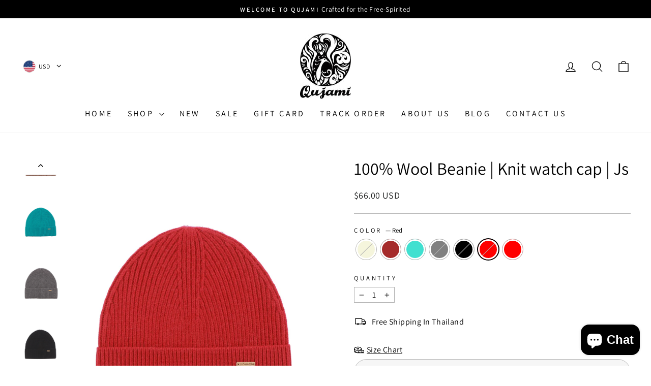

--- FILE ---
content_type: text/html; charset=utf-8
request_url: https://qujami.com/collections/hats/products/wool-beanie-js?variant=44271001665761
body_size: 46326
content:
<!doctype html>
<html class="no-js" lang="en" dir="ltr">
<head>
  <meta charset="utf-8">
  <meta http-equiv="X-UA-Compatible" content="IE=edge,chrome=1">
  <meta name="viewport" content="width=device-width,initial-scale=1">
  <meta name="theme-color" content="#b7a26e">
  <link rel="canonical" href="https://qujami.com/products/wool-beanie-js">
  <link rel="preconnect" href="https://cdn.shopify.com" crossorigin>
  <link rel="preconnect" href="https://fonts.shopifycdn.com" crossorigin>
  <link rel="dns-prefetch" href="https://productreviews.shopifycdn.com">
  <link rel="dns-prefetch" href="https://ajax.googleapis.com">
  <link rel="dns-prefetch" href="https://maps.googleapis.com">
  <link rel="dns-prefetch" href="https://maps.gstatic.com"><link rel="shortcut icon" href="//qujami.com/cdn/shop/files/favicaon_32x32.jpg?v=1613687751" type="image/png" /><title>100% Wool Beanie | Knit watch cap | Js
&ndash; Qujami 
</title>
<meta name="description" content="This Knit watch cap makes you warm and stylish sporty &amp; casual looking. Js beanie cap will keep you warm and looking your best."><meta property="og:site_name" content="Qujami ">
  <meta property="og:url" content="https://qujami.com/products/wool-beanie-js">
  <meta property="og:title" content="100% Wool Beanie  | Knit watch cap | Js">
  <meta property="og:type" content="product">
  <meta property="og:description" content="This Knit watch cap makes you warm and stylish sporty &amp; casual looking. Js beanie cap will keep you warm and looking your best."><meta property="og:image" content="http://qujami.com/cdn/shop/files/WIN11.jpg?v=1701169019">
    <meta property="og:image:secure_url" content="https://qujami.com/cdn/shop/files/WIN11.jpg?v=1701169019">
    <meta property="og:image:width" content="1650">
    <meta property="og:image:height" content="2200"><meta name="twitter:site" content="@">
  <meta name="twitter:card" content="summary_large_image">
  <meta name="twitter:title" content="100% Wool Beanie  | Knit watch cap | Js">
  <meta name="twitter:description" content="This Knit watch cap makes you warm and stylish sporty &amp; casual looking. Js beanie cap will keep you warm and looking your best.">
<style data-shopify>@font-face {
  font-family: Assistant;
  font-weight: 400;
  font-style: normal;
  font-display: swap;
  src: url("//qujami.com/cdn/fonts/assistant/assistant_n4.9120912a469cad1cc292572851508ca49d12e768.woff2") format("woff2"),
       url("//qujami.com/cdn/fonts/assistant/assistant_n4.6e9875ce64e0fefcd3f4446b7ec9036b3ddd2985.woff") format("woff");
}

  @font-face {
  font-family: Assistant;
  font-weight: 400;
  font-style: normal;
  font-display: swap;
  src: url("//qujami.com/cdn/fonts/assistant/assistant_n4.9120912a469cad1cc292572851508ca49d12e768.woff2") format("woff2"),
       url("//qujami.com/cdn/fonts/assistant/assistant_n4.6e9875ce64e0fefcd3f4446b7ec9036b3ddd2985.woff") format("woff");
}


  @font-face {
  font-family: Assistant;
  font-weight: 600;
  font-style: normal;
  font-display: swap;
  src: url("//qujami.com/cdn/fonts/assistant/assistant_n6.b2cbcfa81550fc99b5d970d0ef582eebcbac24e0.woff2") format("woff2"),
       url("//qujami.com/cdn/fonts/assistant/assistant_n6.5dced1e1f897f561a8304b6ef1c533d81fd1c6e0.woff") format("woff");
}

  
  
</style><link href="//qujami.com/cdn/shop/t/33/assets/theme.css?v=7018029522484058731718289785" rel="stylesheet" type="text/css" media="all" />
<style data-shopify>:root {
    --typeHeaderPrimary: Assistant;
    --typeHeaderFallback: sans-serif;
    --typeHeaderSize: 40px;
    --typeHeaderWeight: 400;
    --typeHeaderLineHeight: 1;
    --typeHeaderSpacing: 0.0em;

    --typeBasePrimary:Assistant;
    --typeBaseFallback:sans-serif;
    --typeBaseSize: 16px;
    --typeBaseWeight: 400;
    --typeBaseSpacing: 0.025em;
    --typeBaseLineHeight: 1.2;
    --typeBaselineHeightMinus01: 1.1;

    --typeCollectionTitle: 16px;

    --iconWeight: 3px;
    --iconLinecaps: round;

    
        --buttonRadius: 50px;
    

    --colorGridOverlayOpacity: 0.1;
    }

    .placeholder-content {
    background-image: linear-gradient(100deg, #ffffff 40%, #f7f7f7 63%, #ffffff 79%);
    }</style><script>
    document.documentElement.className = document.documentElement.className.replace('no-js', 'js');

    window.theme = window.theme || {};
    theme.routes = {
      home: "/",
      cart: "/cart.js",
      cartPage: "/cart",
      cartAdd: "/cart/add.js",
      cartChange: "/cart/change.js",
      search: "/search",
      predictiveSearch: "/search/suggest"
    };
    theme.strings = {
      soldOut: "Sold Out",
      unavailable: "Unavailable",
      inStockLabel: "In stock, ready to ship",
      oneStockLabel: "Low stock - [count] item left",
      otherStockLabel: "Low stock - [count] items left",
      willNotShipUntil: "Ready to ship [date]",
      willBeInStockAfter: "Back in stock [date]",
      waitingForStock: "Backordered, shipping soon",
      savePrice: "Save [saved_amount]",
      cartEmpty: "Your cart is currently empty.",
      cartTermsConfirmation: "You must agree with the terms and conditions of sales to check out",
      searchCollections: "Collections",
      searchPages: "Pages",
      searchArticles: "Articles",
      productFrom: "from ",
      maxQuantity: "You can only have [quantity] of [title] in your cart."
    };
    theme.settings = {
      cartType: "drawer",
      isCustomerTemplate: false,
      moneyFormat: "\u003cspan class=money\u003e฿{{amount}}\u003c\/span\u003e",
      saveType: "dollar",
      productImageSize: "natural",
      productImageCover: true,
      predictiveSearch: true,
      predictiveSearchType: null,
      predictiveSearchVendor: false,
      predictiveSearchPrice: false,
      quickView: true,
      themeName: 'Impulse',
      themeVersion: "7.5.0"
    };
  </script>

  <script>window.performance && window.performance.mark && window.performance.mark('shopify.content_for_header.start');</script><meta name="google-site-verification" content="bCKIwAZ-Ky2e1lsbe2-LLTZ-tehCTkmUMoRZxF_4r5I">
<meta id="shopify-digital-wallet" name="shopify-digital-wallet" content="/24429695/digital_wallets/dialog">
<link rel="alternate" type="application/json+oembed" href="https://qujami.com/products/wool-beanie-js.oembed">
<script async="async" src="/checkouts/internal/preloads.js?locale=en-TH"></script>
<script id="shopify-features" type="application/json">{"accessToken":"814f852d6da8ce83adf7d104c82a9f12","betas":["rich-media-storefront-analytics"],"domain":"qujami.com","predictiveSearch":true,"shopId":24429695,"locale":"en"}</script>
<script>var Shopify = Shopify || {};
Shopify.shop = "qujami.myshopify.com";
Shopify.locale = "en";
Shopify.currency = {"active":"THB","rate":"1.0"};
Shopify.country = "TH";
Shopify.theme = {"name":"NEW THEME |  VERSION 2 | JUNE 24","id":142966653153,"schema_name":"Impulse","schema_version":"7.5.0","theme_store_id":857,"role":"main"};
Shopify.theme.handle = "null";
Shopify.theme.style = {"id":null,"handle":null};
Shopify.cdnHost = "qujami.com/cdn";
Shopify.routes = Shopify.routes || {};
Shopify.routes.root = "/";</script>
<script type="module">!function(o){(o.Shopify=o.Shopify||{}).modules=!0}(window);</script>
<script>!function(o){function n(){var o=[];function n(){o.push(Array.prototype.slice.apply(arguments))}return n.q=o,n}var t=o.Shopify=o.Shopify||{};t.loadFeatures=n(),t.autoloadFeatures=n()}(window);</script>
<script id="shop-js-analytics" type="application/json">{"pageType":"product"}</script>
<script defer="defer" async type="module" src="//qujami.com/cdn/shopifycloud/shop-js/modules/v2/client.init-shop-cart-sync_C5BV16lS.en.esm.js"></script>
<script defer="defer" async type="module" src="//qujami.com/cdn/shopifycloud/shop-js/modules/v2/chunk.common_CygWptCX.esm.js"></script>
<script type="module">
  await import("//qujami.com/cdn/shopifycloud/shop-js/modules/v2/client.init-shop-cart-sync_C5BV16lS.en.esm.js");
await import("//qujami.com/cdn/shopifycloud/shop-js/modules/v2/chunk.common_CygWptCX.esm.js");

  window.Shopify.SignInWithShop?.initShopCartSync?.({"fedCMEnabled":true,"windoidEnabled":true});

</script>
<script>(function() {
  var isLoaded = false;
  function asyncLoad() {
    if (isLoaded) return;
    isLoaded = true;
    var urls = ["\/\/cdn.shopify.com\/proxy\/0060598984603dd9d54c1e093c70e129849d696e4790ab4b646c127ef17c23e8\/bingshoppingtool-t2app-prod.trafficmanager.net\/uet\/tracking_script?shop=qujami.myshopify.com\u0026sp-cache-control=cHVibGljLCBtYXgtYWdlPTkwMA","https:\/\/armor.pasilobus.com\/lock.js?shop=qujami.myshopify.com","https:\/\/app.kiwisizing.com\/web\/js\/dist\/kiwiSizing\/plugin\/SizingPlugin.prod.js?v=330\u0026shop=qujami.myshopify.com"];
    for (var i = 0; i < urls.length; i++) {
      var s = document.createElement('script');
      s.type = 'text/javascript';
      s.async = true;
      s.src = urls[i];
      var x = document.getElementsByTagName('script')[0];
      x.parentNode.insertBefore(s, x);
    }
  };
  if(window.attachEvent) {
    window.attachEvent('onload', asyncLoad);
  } else {
    window.addEventListener('load', asyncLoad, false);
  }
})();</script>
<script id="__st">var __st={"a":24429695,"offset":25200,"reqid":"9f9862af-9eff-4100-843f-e945367e438a-1768713198","pageurl":"qujami.com\/collections\/hats\/products\/wool-beanie-js?variant=44271001665761","u":"d219363e52c0","p":"product","rtyp":"product","rid":8170953867489};</script>
<script>window.ShopifyPaypalV4VisibilityTracking = true;</script>
<script id="captcha-bootstrap">!function(){'use strict';const t='contact',e='account',n='new_comment',o=[[t,t],['blogs',n],['comments',n],[t,'customer']],c=[[e,'customer_login'],[e,'guest_login'],[e,'recover_customer_password'],[e,'create_customer']],r=t=>t.map((([t,e])=>`form[action*='/${t}']:not([data-nocaptcha='true']) input[name='form_type'][value='${e}']`)).join(','),a=t=>()=>t?[...document.querySelectorAll(t)].map((t=>t.form)):[];function s(){const t=[...o],e=r(t);return a(e)}const i='password',u='form_key',d=['recaptcha-v3-token','g-recaptcha-response','h-captcha-response',i],f=()=>{try{return window.sessionStorage}catch{return}},m='__shopify_v',_=t=>t.elements[u];function p(t,e,n=!1){try{const o=window.sessionStorage,c=JSON.parse(o.getItem(e)),{data:r}=function(t){const{data:e,action:n}=t;return t[m]||n?{data:e,action:n}:{data:t,action:n}}(c);for(const[e,n]of Object.entries(r))t.elements[e]&&(t.elements[e].value=n);n&&o.removeItem(e)}catch(o){console.error('form repopulation failed',{error:o})}}const l='form_type',E='cptcha';function T(t){t.dataset[E]=!0}const w=window,h=w.document,L='Shopify',v='ce_forms',y='captcha';let A=!1;((t,e)=>{const n=(g='f06e6c50-85a8-45c8-87d0-21a2b65856fe',I='https://cdn.shopify.com/shopifycloud/storefront-forms-hcaptcha/ce_storefront_forms_captcha_hcaptcha.v1.5.2.iife.js',D={infoText:'Protected by hCaptcha',privacyText:'Privacy',termsText:'Terms'},(t,e,n)=>{const o=w[L][v],c=o.bindForm;if(c)return c(t,g,e,D).then(n);var r;o.q.push([[t,g,e,D],n]),r=I,A||(h.body.append(Object.assign(h.createElement('script'),{id:'captcha-provider',async:!0,src:r})),A=!0)});var g,I,D;w[L]=w[L]||{},w[L][v]=w[L][v]||{},w[L][v].q=[],w[L][y]=w[L][y]||{},w[L][y].protect=function(t,e){n(t,void 0,e),T(t)},Object.freeze(w[L][y]),function(t,e,n,w,h,L){const[v,y,A,g]=function(t,e,n){const i=e?o:[],u=t?c:[],d=[...i,...u],f=r(d),m=r(i),_=r(d.filter((([t,e])=>n.includes(e))));return[a(f),a(m),a(_),s()]}(w,h,L),I=t=>{const e=t.target;return e instanceof HTMLFormElement?e:e&&e.form},D=t=>v().includes(t);t.addEventListener('submit',(t=>{const e=I(t);if(!e)return;const n=D(e)&&!e.dataset.hcaptchaBound&&!e.dataset.recaptchaBound,o=_(e),c=g().includes(e)&&(!o||!o.value);(n||c)&&t.preventDefault(),c&&!n&&(function(t){try{if(!f())return;!function(t){const e=f();if(!e)return;const n=_(t);if(!n)return;const o=n.value;o&&e.removeItem(o)}(t);const e=Array.from(Array(32),(()=>Math.random().toString(36)[2])).join('');!function(t,e){_(t)||t.append(Object.assign(document.createElement('input'),{type:'hidden',name:u})),t.elements[u].value=e}(t,e),function(t,e){const n=f();if(!n)return;const o=[...t.querySelectorAll(`input[type='${i}']`)].map((({name:t})=>t)),c=[...d,...o],r={};for(const[a,s]of new FormData(t).entries())c.includes(a)||(r[a]=s);n.setItem(e,JSON.stringify({[m]:1,action:t.action,data:r}))}(t,e)}catch(e){console.error('failed to persist form',e)}}(e),e.submit())}));const S=(t,e)=>{t&&!t.dataset[E]&&(n(t,e.some((e=>e===t))),T(t))};for(const o of['focusin','change'])t.addEventListener(o,(t=>{const e=I(t);D(e)&&S(e,y())}));const B=e.get('form_key'),M=e.get(l),P=B&&M;t.addEventListener('DOMContentLoaded',(()=>{const t=y();if(P)for(const e of t)e.elements[l].value===M&&p(e,B);[...new Set([...A(),...v().filter((t=>'true'===t.dataset.shopifyCaptcha))])].forEach((e=>S(e,t)))}))}(h,new URLSearchParams(w.location.search),n,t,e,['guest_login'])})(!0,!0)}();</script>
<script integrity="sha256-4kQ18oKyAcykRKYeNunJcIwy7WH5gtpwJnB7kiuLZ1E=" data-source-attribution="shopify.loadfeatures" defer="defer" src="//qujami.com/cdn/shopifycloud/storefront/assets/storefront/load_feature-a0a9edcb.js" crossorigin="anonymous"></script>
<script data-source-attribution="shopify.dynamic_checkout.dynamic.init">var Shopify=Shopify||{};Shopify.PaymentButton=Shopify.PaymentButton||{isStorefrontPortableWallets:!0,init:function(){window.Shopify.PaymentButton.init=function(){};var t=document.createElement("script");t.src="https://qujami.com/cdn/shopifycloud/portable-wallets/latest/portable-wallets.en.js",t.type="module",document.head.appendChild(t)}};
</script>
<script data-source-attribution="shopify.dynamic_checkout.buyer_consent">
  function portableWalletsHideBuyerConsent(e){var t=document.getElementById("shopify-buyer-consent"),n=document.getElementById("shopify-subscription-policy-button");t&&n&&(t.classList.add("hidden"),t.setAttribute("aria-hidden","true"),n.removeEventListener("click",e))}function portableWalletsShowBuyerConsent(e){var t=document.getElementById("shopify-buyer-consent"),n=document.getElementById("shopify-subscription-policy-button");t&&n&&(t.classList.remove("hidden"),t.removeAttribute("aria-hidden"),n.addEventListener("click",e))}window.Shopify?.PaymentButton&&(window.Shopify.PaymentButton.hideBuyerConsent=portableWalletsHideBuyerConsent,window.Shopify.PaymentButton.showBuyerConsent=portableWalletsShowBuyerConsent);
</script>
<script>
  function portableWalletsCleanup(e){e&&e.src&&console.error("Failed to load portable wallets script "+e.src);var t=document.querySelectorAll("shopify-accelerated-checkout .shopify-payment-button__skeleton, shopify-accelerated-checkout-cart .wallet-cart-button__skeleton"),e=document.getElementById("shopify-buyer-consent");for(let e=0;e<t.length;e++)t[e].remove();e&&e.remove()}function portableWalletsNotLoadedAsModule(e){e instanceof ErrorEvent&&"string"==typeof e.message&&e.message.includes("import.meta")&&"string"==typeof e.filename&&e.filename.includes("portable-wallets")&&(window.removeEventListener("error",portableWalletsNotLoadedAsModule),window.Shopify.PaymentButton.failedToLoad=e,"loading"===document.readyState?document.addEventListener("DOMContentLoaded",window.Shopify.PaymentButton.init):window.Shopify.PaymentButton.init())}window.addEventListener("error",portableWalletsNotLoadedAsModule);
</script>

<script type="module" src="https://qujami.com/cdn/shopifycloud/portable-wallets/latest/portable-wallets.en.js" onError="portableWalletsCleanup(this)" crossorigin="anonymous"></script>
<script nomodule>
  document.addEventListener("DOMContentLoaded", portableWalletsCleanup);
</script>

<script id='scb4127' type='text/javascript' async='' src='https://qujami.com/cdn/shopifycloud/privacy-banner/storefront-banner.js'></script><link id="shopify-accelerated-checkout-styles" rel="stylesheet" media="screen" href="https://qujami.com/cdn/shopifycloud/portable-wallets/latest/accelerated-checkout-backwards-compat.css" crossorigin="anonymous">
<style id="shopify-accelerated-checkout-cart">
        #shopify-buyer-consent {
  margin-top: 1em;
  display: inline-block;
  width: 100%;
}

#shopify-buyer-consent.hidden {
  display: none;
}

#shopify-subscription-policy-button {
  background: none;
  border: none;
  padding: 0;
  text-decoration: underline;
  font-size: inherit;
  cursor: pointer;
}

#shopify-subscription-policy-button::before {
  box-shadow: none;
}

      </style>

<script>window.performance && window.performance.mark && window.performance.mark('shopify.content_for_header.end');</script>

  <script src="//qujami.com/cdn/shop/t/33/assets/vendor-scripts-v11.js" defer="defer"></script><script src="//qujami.com/cdn/shop/t/33/assets/theme.js?v=136904160527539270741718289768" defer="defer"></script>
<script>
window.mlvedaShopCurrency = "THB";
window.shopCurrency = "THB";
window.supported_currencies = "THB USD GBP EUR CAD AUD JPY HKD ILS NTD RUB SGD AED CHF CNY INR MYR BRL";
</script>
<script src="https://cdn.shopify.com/extensions/7bc9bb47-adfa-4267-963e-cadee5096caf/inbox-1252/assets/inbox-chat-loader.js" type="text/javascript" defer="defer"></script>
<link href="https://monorail-edge.shopifysvc.com" rel="dns-prefetch">
<script>(function(){if ("sendBeacon" in navigator && "performance" in window) {try {var session_token_from_headers = performance.getEntriesByType('navigation')[0].serverTiming.find(x => x.name == '_s').description;} catch {var session_token_from_headers = undefined;}var session_cookie_matches = document.cookie.match(/_shopify_s=([^;]*)/);var session_token_from_cookie = session_cookie_matches && session_cookie_matches.length === 2 ? session_cookie_matches[1] : "";var session_token = session_token_from_headers || session_token_from_cookie || "";function handle_abandonment_event(e) {var entries = performance.getEntries().filter(function(entry) {return /monorail-edge.shopifysvc.com/.test(entry.name);});if (!window.abandonment_tracked && entries.length === 0) {window.abandonment_tracked = true;var currentMs = Date.now();var navigation_start = performance.timing.navigationStart;var payload = {shop_id: 24429695,url: window.location.href,navigation_start,duration: currentMs - navigation_start,session_token,page_type: "product"};window.navigator.sendBeacon("https://monorail-edge.shopifysvc.com/v1/produce", JSON.stringify({schema_id: "online_store_buyer_site_abandonment/1.1",payload: payload,metadata: {event_created_at_ms: currentMs,event_sent_at_ms: currentMs}}));}}window.addEventListener('pagehide', handle_abandonment_event);}}());</script>
<script id="web-pixels-manager-setup">(function e(e,d,r,n,o){if(void 0===o&&(o={}),!Boolean(null===(a=null===(i=window.Shopify)||void 0===i?void 0:i.analytics)||void 0===a?void 0:a.replayQueue)){var i,a;window.Shopify=window.Shopify||{};var t=window.Shopify;t.analytics=t.analytics||{};var s=t.analytics;s.replayQueue=[],s.publish=function(e,d,r){return s.replayQueue.push([e,d,r]),!0};try{self.performance.mark("wpm:start")}catch(e){}var l=function(){var e={modern:/Edge?\/(1{2}[4-9]|1[2-9]\d|[2-9]\d{2}|\d{4,})\.\d+(\.\d+|)|Firefox\/(1{2}[4-9]|1[2-9]\d|[2-9]\d{2}|\d{4,})\.\d+(\.\d+|)|Chrom(ium|e)\/(9{2}|\d{3,})\.\d+(\.\d+|)|(Maci|X1{2}).+ Version\/(15\.\d+|(1[6-9]|[2-9]\d|\d{3,})\.\d+)([,.]\d+|)( \(\w+\)|)( Mobile\/\w+|) Safari\/|Chrome.+OPR\/(9{2}|\d{3,})\.\d+\.\d+|(CPU[ +]OS|iPhone[ +]OS|CPU[ +]iPhone|CPU IPhone OS|CPU iPad OS)[ +]+(15[._]\d+|(1[6-9]|[2-9]\d|\d{3,})[._]\d+)([._]\d+|)|Android:?[ /-](13[3-9]|1[4-9]\d|[2-9]\d{2}|\d{4,})(\.\d+|)(\.\d+|)|Android.+Firefox\/(13[5-9]|1[4-9]\d|[2-9]\d{2}|\d{4,})\.\d+(\.\d+|)|Android.+Chrom(ium|e)\/(13[3-9]|1[4-9]\d|[2-9]\d{2}|\d{4,})\.\d+(\.\d+|)|SamsungBrowser\/([2-9]\d|\d{3,})\.\d+/,legacy:/Edge?\/(1[6-9]|[2-9]\d|\d{3,})\.\d+(\.\d+|)|Firefox\/(5[4-9]|[6-9]\d|\d{3,})\.\d+(\.\d+|)|Chrom(ium|e)\/(5[1-9]|[6-9]\d|\d{3,})\.\d+(\.\d+|)([\d.]+$|.*Safari\/(?![\d.]+ Edge\/[\d.]+$))|(Maci|X1{2}).+ Version\/(10\.\d+|(1[1-9]|[2-9]\d|\d{3,})\.\d+)([,.]\d+|)( \(\w+\)|)( Mobile\/\w+|) Safari\/|Chrome.+OPR\/(3[89]|[4-9]\d|\d{3,})\.\d+\.\d+|(CPU[ +]OS|iPhone[ +]OS|CPU[ +]iPhone|CPU IPhone OS|CPU iPad OS)[ +]+(10[._]\d+|(1[1-9]|[2-9]\d|\d{3,})[._]\d+)([._]\d+|)|Android:?[ /-](13[3-9]|1[4-9]\d|[2-9]\d{2}|\d{4,})(\.\d+|)(\.\d+|)|Mobile Safari.+OPR\/([89]\d|\d{3,})\.\d+\.\d+|Android.+Firefox\/(13[5-9]|1[4-9]\d|[2-9]\d{2}|\d{4,})\.\d+(\.\d+|)|Android.+Chrom(ium|e)\/(13[3-9]|1[4-9]\d|[2-9]\d{2}|\d{4,})\.\d+(\.\d+|)|Android.+(UC? ?Browser|UCWEB|U3)[ /]?(15\.([5-9]|\d{2,})|(1[6-9]|[2-9]\d|\d{3,})\.\d+)\.\d+|SamsungBrowser\/(5\.\d+|([6-9]|\d{2,})\.\d+)|Android.+MQ{2}Browser\/(14(\.(9|\d{2,})|)|(1[5-9]|[2-9]\d|\d{3,})(\.\d+|))(\.\d+|)|K[Aa][Ii]OS\/(3\.\d+|([4-9]|\d{2,})\.\d+)(\.\d+|)/},d=e.modern,r=e.legacy,n=navigator.userAgent;return n.match(d)?"modern":n.match(r)?"legacy":"unknown"}(),u="modern"===l?"modern":"legacy",c=(null!=n?n:{modern:"",legacy:""})[u],f=function(e){return[e.baseUrl,"/wpm","/b",e.hashVersion,"modern"===e.buildTarget?"m":"l",".js"].join("")}({baseUrl:d,hashVersion:r,buildTarget:u}),m=function(e){var d=e.version,r=e.bundleTarget,n=e.surface,o=e.pageUrl,i=e.monorailEndpoint;return{emit:function(e){var a=e.status,t=e.errorMsg,s=(new Date).getTime(),l=JSON.stringify({metadata:{event_sent_at_ms:s},events:[{schema_id:"web_pixels_manager_load/3.1",payload:{version:d,bundle_target:r,page_url:o,status:a,surface:n,error_msg:t},metadata:{event_created_at_ms:s}}]});if(!i)return console&&console.warn&&console.warn("[Web Pixels Manager] No Monorail endpoint provided, skipping logging."),!1;try{return self.navigator.sendBeacon.bind(self.navigator)(i,l)}catch(e){}var u=new XMLHttpRequest;try{return u.open("POST",i,!0),u.setRequestHeader("Content-Type","text/plain"),u.send(l),!0}catch(e){return console&&console.warn&&console.warn("[Web Pixels Manager] Got an unhandled error while logging to Monorail."),!1}}}}({version:r,bundleTarget:l,surface:e.surface,pageUrl:self.location.href,monorailEndpoint:e.monorailEndpoint});try{o.browserTarget=l,function(e){var d=e.src,r=e.async,n=void 0===r||r,o=e.onload,i=e.onerror,a=e.sri,t=e.scriptDataAttributes,s=void 0===t?{}:t,l=document.createElement("script"),u=document.querySelector("head"),c=document.querySelector("body");if(l.async=n,l.src=d,a&&(l.integrity=a,l.crossOrigin="anonymous"),s)for(var f in s)if(Object.prototype.hasOwnProperty.call(s,f))try{l.dataset[f]=s[f]}catch(e){}if(o&&l.addEventListener("load",o),i&&l.addEventListener("error",i),u)u.appendChild(l);else{if(!c)throw new Error("Did not find a head or body element to append the script");c.appendChild(l)}}({src:f,async:!0,onload:function(){if(!function(){var e,d;return Boolean(null===(d=null===(e=window.Shopify)||void 0===e?void 0:e.analytics)||void 0===d?void 0:d.initialized)}()){var d=window.webPixelsManager.init(e)||void 0;if(d){var r=window.Shopify.analytics;r.replayQueue.forEach((function(e){var r=e[0],n=e[1],o=e[2];d.publishCustomEvent(r,n,o)})),r.replayQueue=[],r.publish=d.publishCustomEvent,r.visitor=d.visitor,r.initialized=!0}}},onerror:function(){return m.emit({status:"failed",errorMsg:"".concat(f," has failed to load")})},sri:function(e){var d=/^sha384-[A-Za-z0-9+/=]+$/;return"string"==typeof e&&d.test(e)}(c)?c:"",scriptDataAttributes:o}),m.emit({status:"loading"})}catch(e){m.emit({status:"failed",errorMsg:(null==e?void 0:e.message)||"Unknown error"})}}})({shopId: 24429695,storefrontBaseUrl: "https://qujami.com",extensionsBaseUrl: "https://extensions.shopifycdn.com/cdn/shopifycloud/web-pixels-manager",monorailEndpoint: "https://monorail-edge.shopifysvc.com/unstable/produce_batch",surface: "storefront-renderer",enabledBetaFlags: ["2dca8a86"],webPixelsConfigList: [{"id":"467861729","configuration":"{\"config\":\"{\\\"google_tag_ids\\\":[\\\"G-ZMGQZWVNND\\\",\\\"AW-987164871\\\",\\\"GT-TWD65GJ\\\"],\\\"target_country\\\":\\\"TH\\\",\\\"gtag_events\\\":[{\\\"type\\\":\\\"begin_checkout\\\",\\\"action_label\\\":[\\\"G-ZMGQZWVNND\\\",\\\"AW-987164871\\\/8f7YCPHw39oBEMfh29YD\\\"]},{\\\"type\\\":\\\"search\\\",\\\"action_label\\\":[\\\"G-ZMGQZWVNND\\\",\\\"AW-987164871\\\/7rA4CPTw39oBEMfh29YD\\\"]},{\\\"type\\\":\\\"view_item\\\",\\\"action_label\\\":[\\\"G-ZMGQZWVNND\\\",\\\"AW-987164871\\\/OuxWCOvw39oBEMfh29YD\\\",\\\"MC-6G2EWR482Y\\\"]},{\\\"type\\\":\\\"purchase\\\",\\\"action_label\\\":[\\\"G-ZMGQZWVNND\\\",\\\"AW-987164871\\\/tLGWCOjw39oBEMfh29YD\\\",\\\"MC-6G2EWR482Y\\\"]},{\\\"type\\\":\\\"page_view\\\",\\\"action_label\\\":[\\\"G-ZMGQZWVNND\\\",\\\"AW-987164871\\\/5Sx-COXw39oBEMfh29YD\\\",\\\"MC-6G2EWR482Y\\\"]},{\\\"type\\\":\\\"add_payment_info\\\",\\\"action_label\\\":[\\\"G-ZMGQZWVNND\\\",\\\"AW-987164871\\\/64ebCPfw39oBEMfh29YD\\\"]},{\\\"type\\\":\\\"add_to_cart\\\",\\\"action_label\\\":[\\\"G-ZMGQZWVNND\\\",\\\"AW-987164871\\\/ivLvCO7w39oBEMfh29YD\\\"]}],\\\"enable_monitoring_mode\\\":false}\"}","eventPayloadVersion":"v1","runtimeContext":"OPEN","scriptVersion":"b2a88bafab3e21179ed38636efcd8a93","type":"APP","apiClientId":1780363,"privacyPurposes":[],"dataSharingAdjustments":{"protectedCustomerApprovalScopes":["read_customer_address","read_customer_email","read_customer_name","read_customer_personal_data","read_customer_phone"]}},{"id":"237863137","configuration":"{\"pixel_id\":\"782283812599000\",\"pixel_type\":\"facebook_pixel\",\"metaapp_system_user_token\":\"-\"}","eventPayloadVersion":"v1","runtimeContext":"OPEN","scriptVersion":"ca16bc87fe92b6042fbaa3acc2fbdaa6","type":"APP","apiClientId":2329312,"privacyPurposes":["ANALYTICS","MARKETING","SALE_OF_DATA"],"dataSharingAdjustments":{"protectedCustomerApprovalScopes":["read_customer_address","read_customer_email","read_customer_name","read_customer_personal_data","read_customer_phone"]}},{"id":"72581345","eventPayloadVersion":"v1","runtimeContext":"LAX","scriptVersion":"1","type":"CUSTOM","privacyPurposes":["ANALYTICS"],"name":"Google Analytics tag (migrated)"},{"id":"shopify-app-pixel","configuration":"{}","eventPayloadVersion":"v1","runtimeContext":"STRICT","scriptVersion":"0450","apiClientId":"shopify-pixel","type":"APP","privacyPurposes":["ANALYTICS","MARKETING"]},{"id":"shopify-custom-pixel","eventPayloadVersion":"v1","runtimeContext":"LAX","scriptVersion":"0450","apiClientId":"shopify-pixel","type":"CUSTOM","privacyPurposes":["ANALYTICS","MARKETING"]}],isMerchantRequest: false,initData: {"shop":{"name":"Qujami ","paymentSettings":{"currencyCode":"THB"},"myshopifyDomain":"qujami.myshopify.com","countryCode":"TH","storefrontUrl":"https:\/\/qujami.com"},"customer":null,"cart":null,"checkout":null,"productVariants":[{"price":{"amount":2000.0,"currencyCode":"THB"},"product":{"title":"100% Wool Beanie  | Knit watch cap | Js","vendor":"MOSSANT","id":"8170953867489","untranslatedTitle":"100% Wool Beanie  | Knit watch cap | Js","url":"\/products\/wool-beanie-js","type":"Cap"},"id":"44270961983713","image":{"src":"\/\/qujami.com\/cdn\/shop\/files\/WIN11.jpg?v=1701169019"},"sku":"M-NTCB-LBE","title":"Light Beige","untranslatedTitle":"Light Beige"},{"price":{"amount":2000.0,"currencyCode":"THB"},"product":{"title":"100% Wool Beanie  | Knit watch cap | Js","vendor":"MOSSANT","id":"8170953867489","untranslatedTitle":"100% Wool Beanie  | Knit watch cap | Js","url":"\/products\/wool-beanie-js","type":"Cap"},"id":"44270962016481","image":{"src":"\/\/qujami.com\/cdn\/shop\/files\/WIN10.jpg?v=1701169019"},"sku":"M-NTCB-BR","title":"Brown","untranslatedTitle":"Brown"},{"price":{"amount":2000.0,"currencyCode":"THB"},"product":{"title":"100% Wool Beanie  | Knit watch cap | Js","vendor":"MOSSANT","id":"8170953867489","untranslatedTitle":"100% Wool Beanie  | Knit watch cap | Js","url":"\/products\/wool-beanie-js","type":"Cap"},"id":"44271001600225","image":{"src":"\/\/qujami.com\/cdn\/shop\/files\/WIN8.jpg?v=1701174362"},"sku":"M-NTCB-TQ","title":"Turquoise","untranslatedTitle":"Turquoise"},{"price":{"amount":2000.0,"currencyCode":"THB"},"product":{"title":"100% Wool Beanie  | Knit watch cap | Js","vendor":"MOSSANT","id":"8170953867489","untranslatedTitle":"100% Wool Beanie  | Knit watch cap | Js","url":"\/products\/wool-beanie-js","type":"Cap"},"id":"44271001632993","image":{"src":"\/\/qujami.com\/cdn\/shop\/files\/WIN6.jpg?v=1701174362"},"sku":"M-NTCB-GY","title":"Gray","untranslatedTitle":"Gray"},{"price":{"amount":2000.0,"currencyCode":"THB"},"product":{"title":"100% Wool Beanie  | Knit watch cap | Js","vendor":"MOSSANT","id":"8170953867489","untranslatedTitle":"100% Wool Beanie  | Knit watch cap | Js","url":"\/products\/wool-beanie-js","type":"Cap"},"id":"44270961950945","image":{"src":"\/\/qujami.com\/cdn\/shop\/files\/WIN5.jpg?v=1701174362"},"sku":"M-NTCB-BK","title":"Black","untranslatedTitle":"Black"},{"price":{"amount":2000.0,"currencyCode":"THB"},"product":{"title":"100% Wool Beanie  | Knit watch cap | Js","vendor":"MOSSANT","id":"8170953867489","untranslatedTitle":"100% Wool Beanie  | Knit watch cap | Js","url":"\/products\/wool-beanie-js","type":"Cap"},"id":"44271001665761","image":{"src":"\/\/qujami.com\/cdn\/shop\/files\/WIN7.jpg?v=1701174362"},"sku":"M-NTCB-RD","title":"Red","untranslatedTitle":"Red"},{"price":{"amount":2000.0,"currencyCode":"THB"},"product":{"title":"100% Wool Beanie  | Knit watch cap | Js","vendor":"MOSSANT","id":"8170953867489","untranslatedTitle":"100% Wool Beanie  | Knit watch cap | Js","url":"\/products\/wool-beanie-js","type":"Cap"},"id":"44271001698529","image":{"src":"\/\/qujami.com\/cdn\/shop\/files\/WIN9.jpg?v=1701174362"},"sku":"M-NTCB-LRD","title":"Light Red","untranslatedTitle":"Light Red"}],"purchasingCompany":null},},"https://qujami.com/cdn","fcfee988w5aeb613cpc8e4bc33m6693e112",{"modern":"","legacy":""},{"shopId":"24429695","storefrontBaseUrl":"https:\/\/qujami.com","extensionBaseUrl":"https:\/\/extensions.shopifycdn.com\/cdn\/shopifycloud\/web-pixels-manager","surface":"storefront-renderer","enabledBetaFlags":"[\"2dca8a86\"]","isMerchantRequest":"false","hashVersion":"fcfee988w5aeb613cpc8e4bc33m6693e112","publish":"custom","events":"[[\"page_viewed\",{}],[\"product_viewed\",{\"productVariant\":{\"price\":{\"amount\":2000.0,\"currencyCode\":\"THB\"},\"product\":{\"title\":\"100% Wool Beanie  | Knit watch cap | Js\",\"vendor\":\"MOSSANT\",\"id\":\"8170953867489\",\"untranslatedTitle\":\"100% Wool Beanie  | Knit watch cap | Js\",\"url\":\"\/products\/wool-beanie-js\",\"type\":\"Cap\"},\"id\":\"44271001665761\",\"image\":{\"src\":\"\/\/qujami.com\/cdn\/shop\/files\/WIN7.jpg?v=1701174362\"},\"sku\":\"M-NTCB-RD\",\"title\":\"Red\",\"untranslatedTitle\":\"Red\"}}]]"});</script><script>
  window.ShopifyAnalytics = window.ShopifyAnalytics || {};
  window.ShopifyAnalytics.meta = window.ShopifyAnalytics.meta || {};
  window.ShopifyAnalytics.meta.currency = 'THB';
  var meta = {"product":{"id":8170953867489,"gid":"gid:\/\/shopify\/Product\/8170953867489","vendor":"MOSSANT","type":"Cap","handle":"wool-beanie-js","variants":[{"id":44270961983713,"price":200000,"name":"100% Wool Beanie  | Knit watch cap | Js - Light Beige","public_title":"Light Beige","sku":"M-NTCB-LBE"},{"id":44270962016481,"price":200000,"name":"100% Wool Beanie  | Knit watch cap | Js - Brown","public_title":"Brown","sku":"M-NTCB-BR"},{"id":44271001600225,"price":200000,"name":"100% Wool Beanie  | Knit watch cap | Js - Turquoise","public_title":"Turquoise","sku":"M-NTCB-TQ"},{"id":44271001632993,"price":200000,"name":"100% Wool Beanie  | Knit watch cap | Js - Gray","public_title":"Gray","sku":"M-NTCB-GY"},{"id":44270961950945,"price":200000,"name":"100% Wool Beanie  | Knit watch cap | Js - Black","public_title":"Black","sku":"M-NTCB-BK"},{"id":44271001665761,"price":200000,"name":"100% Wool Beanie  | Knit watch cap | Js - Red","public_title":"Red","sku":"M-NTCB-RD"},{"id":44271001698529,"price":200000,"name":"100% Wool Beanie  | Knit watch cap | Js - Light Red","public_title":"Light Red","sku":"M-NTCB-LRD"}],"remote":false},"page":{"pageType":"product","resourceType":"product","resourceId":8170953867489,"requestId":"9f9862af-9eff-4100-843f-e945367e438a-1768713198"}};
  for (var attr in meta) {
    window.ShopifyAnalytics.meta[attr] = meta[attr];
  }
</script>
<script class="analytics">
  (function () {
    var customDocumentWrite = function(content) {
      var jquery = null;

      if (window.jQuery) {
        jquery = window.jQuery;
      } else if (window.Checkout && window.Checkout.$) {
        jquery = window.Checkout.$;
      }

      if (jquery) {
        jquery('body').append(content);
      }
    };

    var hasLoggedConversion = function(token) {
      if (token) {
        return document.cookie.indexOf('loggedConversion=' + token) !== -1;
      }
      return false;
    }

    var setCookieIfConversion = function(token) {
      if (token) {
        var twoMonthsFromNow = new Date(Date.now());
        twoMonthsFromNow.setMonth(twoMonthsFromNow.getMonth() + 2);

        document.cookie = 'loggedConversion=' + token + '; expires=' + twoMonthsFromNow;
      }
    }

    var trekkie = window.ShopifyAnalytics.lib = window.trekkie = window.trekkie || [];
    if (trekkie.integrations) {
      return;
    }
    trekkie.methods = [
      'identify',
      'page',
      'ready',
      'track',
      'trackForm',
      'trackLink'
    ];
    trekkie.factory = function(method) {
      return function() {
        var args = Array.prototype.slice.call(arguments);
        args.unshift(method);
        trekkie.push(args);
        return trekkie;
      };
    };
    for (var i = 0; i < trekkie.methods.length; i++) {
      var key = trekkie.methods[i];
      trekkie[key] = trekkie.factory(key);
    }
    trekkie.load = function(config) {
      trekkie.config = config || {};
      trekkie.config.initialDocumentCookie = document.cookie;
      var first = document.getElementsByTagName('script')[0];
      var script = document.createElement('script');
      script.type = 'text/javascript';
      script.onerror = function(e) {
        var scriptFallback = document.createElement('script');
        scriptFallback.type = 'text/javascript';
        scriptFallback.onerror = function(error) {
                var Monorail = {
      produce: function produce(monorailDomain, schemaId, payload) {
        var currentMs = new Date().getTime();
        var event = {
          schema_id: schemaId,
          payload: payload,
          metadata: {
            event_created_at_ms: currentMs,
            event_sent_at_ms: currentMs
          }
        };
        return Monorail.sendRequest("https://" + monorailDomain + "/v1/produce", JSON.stringify(event));
      },
      sendRequest: function sendRequest(endpointUrl, payload) {
        // Try the sendBeacon API
        if (window && window.navigator && typeof window.navigator.sendBeacon === 'function' && typeof window.Blob === 'function' && !Monorail.isIos12()) {
          var blobData = new window.Blob([payload], {
            type: 'text/plain'
          });

          if (window.navigator.sendBeacon(endpointUrl, blobData)) {
            return true;
          } // sendBeacon was not successful

        } // XHR beacon

        var xhr = new XMLHttpRequest();

        try {
          xhr.open('POST', endpointUrl);
          xhr.setRequestHeader('Content-Type', 'text/plain');
          xhr.send(payload);
        } catch (e) {
          console.log(e);
        }

        return false;
      },
      isIos12: function isIos12() {
        return window.navigator.userAgent.lastIndexOf('iPhone; CPU iPhone OS 12_') !== -1 || window.navigator.userAgent.lastIndexOf('iPad; CPU OS 12_') !== -1;
      }
    };
    Monorail.produce('monorail-edge.shopifysvc.com',
      'trekkie_storefront_load_errors/1.1',
      {shop_id: 24429695,
      theme_id: 142966653153,
      app_name: "storefront",
      context_url: window.location.href,
      source_url: "//qujami.com/cdn/s/trekkie.storefront.cd680fe47e6c39ca5d5df5f0a32d569bc48c0f27.min.js"});

        };
        scriptFallback.async = true;
        scriptFallback.src = '//qujami.com/cdn/s/trekkie.storefront.cd680fe47e6c39ca5d5df5f0a32d569bc48c0f27.min.js';
        first.parentNode.insertBefore(scriptFallback, first);
      };
      script.async = true;
      script.src = '//qujami.com/cdn/s/trekkie.storefront.cd680fe47e6c39ca5d5df5f0a32d569bc48c0f27.min.js';
      first.parentNode.insertBefore(script, first);
    };
    trekkie.load(
      {"Trekkie":{"appName":"storefront","development":false,"defaultAttributes":{"shopId":24429695,"isMerchantRequest":null,"themeId":142966653153,"themeCityHash":"17650032009498953336","contentLanguage":"en","currency":"THB","eventMetadataId":"59c9e79e-94f7-4916-b5c0-6ae92b727dda"},"isServerSideCookieWritingEnabled":true,"monorailRegion":"shop_domain","enabledBetaFlags":["65f19447"]},"Session Attribution":{},"S2S":{"facebookCapiEnabled":true,"source":"trekkie-storefront-renderer","apiClientId":580111}}
    );

    var loaded = false;
    trekkie.ready(function() {
      if (loaded) return;
      loaded = true;

      window.ShopifyAnalytics.lib = window.trekkie;

      var originalDocumentWrite = document.write;
      document.write = customDocumentWrite;
      try { window.ShopifyAnalytics.merchantGoogleAnalytics.call(this); } catch(error) {};
      document.write = originalDocumentWrite;

      window.ShopifyAnalytics.lib.page(null,{"pageType":"product","resourceType":"product","resourceId":8170953867489,"requestId":"9f9862af-9eff-4100-843f-e945367e438a-1768713198","shopifyEmitted":true});

      var match = window.location.pathname.match(/checkouts\/(.+)\/(thank_you|post_purchase)/)
      var token = match? match[1]: undefined;
      if (!hasLoggedConversion(token)) {
        setCookieIfConversion(token);
        window.ShopifyAnalytics.lib.track("Viewed Product",{"currency":"THB","variantId":44271001665761,"productId":8170953867489,"productGid":"gid:\/\/shopify\/Product\/8170953867489","name":"100% Wool Beanie  | Knit watch cap | Js - Red","price":"2000.00","sku":"M-NTCB-RD","brand":"MOSSANT","variant":"Red","category":"Cap","nonInteraction":true,"remote":false},undefined,undefined,{"shopifyEmitted":true});
      window.ShopifyAnalytics.lib.track("monorail:\/\/trekkie_storefront_viewed_product\/1.1",{"currency":"THB","variantId":44271001665761,"productId":8170953867489,"productGid":"gid:\/\/shopify\/Product\/8170953867489","name":"100% Wool Beanie  | Knit watch cap | Js - Red","price":"2000.00","sku":"M-NTCB-RD","brand":"MOSSANT","variant":"Red","category":"Cap","nonInteraction":true,"remote":false,"referer":"https:\/\/qujami.com\/collections\/hats\/products\/wool-beanie-js?variant=44271001665761"});
      }
    });


        var eventsListenerScript = document.createElement('script');
        eventsListenerScript.async = true;
        eventsListenerScript.src = "//qujami.com/cdn/shopifycloud/storefront/assets/shop_events_listener-3da45d37.js";
        document.getElementsByTagName('head')[0].appendChild(eventsListenerScript);

})();</script>
  <script>
  if (!window.ga || (window.ga && typeof window.ga !== 'function')) {
    window.ga = function ga() {
      (window.ga.q = window.ga.q || []).push(arguments);
      if (window.Shopify && window.Shopify.analytics && typeof window.Shopify.analytics.publish === 'function') {
        window.Shopify.analytics.publish("ga_stub_called", {}, {sendTo: "google_osp_migration"});
      }
      console.error("Shopify's Google Analytics stub called with:", Array.from(arguments), "\nSee https://help.shopify.com/manual/promoting-marketing/pixels/pixel-migration#google for more information.");
    };
    if (window.Shopify && window.Shopify.analytics && typeof window.Shopify.analytics.publish === 'function') {
      window.Shopify.analytics.publish("ga_stub_initialized", {}, {sendTo: "google_osp_migration"});
    }
  }
</script>
<script
  defer
  src="https://qujami.com/cdn/shopifycloud/perf-kit/shopify-perf-kit-3.0.4.min.js"
  data-application="storefront-renderer"
  data-shop-id="24429695"
  data-render-region="gcp-us-central1"
  data-page-type="product"
  data-theme-instance-id="142966653153"
  data-theme-name="Impulse"
  data-theme-version="7.5.0"
  data-monorail-region="shop_domain"
  data-resource-timing-sampling-rate="10"
  data-shs="true"
  data-shs-beacon="true"
  data-shs-export-with-fetch="true"
  data-shs-logs-sample-rate="1"
  data-shs-beacon-endpoint="https://qujami.com/api/collect"
></script>
</head>

<body class="template-product" data-center-text="true" data-button_style="round" data-type_header_capitalize="false" data-type_headers_align_text="true" data-type_product_capitalize="true" data-swatch_style="round" >

  <a class="in-page-link visually-hidden skip-link" href="#MainContent">Skip to content</a>

  <div id="PageContainer" class="page-container">
    <div class="transition-body"><!-- BEGIN sections: header-group -->
<div id="shopify-section-sections--18017557184737__announcement" class="shopify-section shopify-section-group-header-group"><style></style>
  <div class="announcement-bar">
    <div class="page-width">
      <div class="slideshow-wrapper">
        <button type="button" class="visually-hidden slideshow__pause" data-id="sections--18017557184737__announcement" aria-live="polite">
          <span class="slideshow__pause-stop">
            <svg aria-hidden="true" focusable="false" role="presentation" class="icon icon-pause" viewBox="0 0 10 13"><path d="M0 0h3v13H0zm7 0h3v13H7z" fill-rule="evenodd"/></svg>
            <span class="icon__fallback-text">Pause slideshow</span>
          </span>
          <span class="slideshow__pause-play">
            <svg aria-hidden="true" focusable="false" role="presentation" class="icon icon-play" viewBox="18.24 17.35 24.52 28.3"><path fill="#323232" d="M22.1 19.151v25.5l20.4-13.489-20.4-12.011z"/></svg>
            <span class="icon__fallback-text">Play slideshow</span>
          </span>
        </button>

        <div
          id="AnnouncementSlider"
          class="announcement-slider"
          data-compact="true"
          data-block-count="3"><div
                id="AnnouncementSlide-announcement-1"
                class="announcement-slider__slide"
                data-index="0"
                
              ><span class="announcement-text">Welcome to Qujami</span><span class="announcement-link-text">Crafted for the Free-Spirited</span></div><div
                id="AnnouncementSlide-announcement_7twDfK"
                class="announcement-slider__slide"
                data-index="1"
                
              ><span class="announcement-text">Summer 2025 Collection Now Live</span><span class="announcement-link-text">Discover the New Arrivals</span></div><div
                id="AnnouncementSlide-announcement-0"
                class="announcement-slider__slide"
                data-index="2"
                
              ><span class="announcement-text">Free shipping in Thailand</span></div></div>
      </div>
    </div>
  </div>




</div><div id="shopify-section-sections--18017557184737__header" class="shopify-section shopify-section-group-header-group">

<div id="NavDrawer" class="drawer drawer--left">
  <div class="drawer__contents">
    <div class="drawer__fixed-header">
      <div class="drawer__header appear-animation appear-delay-1">
        <div class="h2 drawer__title"></div>
        <div class="drawer__close">
          <button type="button" class="drawer__close-button js-drawer-close">
            <svg aria-hidden="true" focusable="false" role="presentation" class="icon icon-close" viewBox="0 0 64 64"><title>icon-X</title><path d="m19 17.61 27.12 27.13m0-27.12L19 44.74"/></svg>
            <span class="icon__fallback-text">Close menu</span>
          </button>
        </div>
      </div>
    </div>
    <div class="drawer__scrollable">
      <ul class="mobile-nav" role="navigation" aria-label="Primary"><li class="mobile-nav__item appear-animation appear-delay-2"><a href="/" class="mobile-nav__link mobile-nav__link--top-level">Home</a></li><li class="mobile-nav__item appear-animation appear-delay-3"><div class="mobile-nav__has-sublist"><button type="button"
                    aria-controls="Linklist-2" aria-open="true"
                    class="mobile-nav__link--button mobile-nav__link--top-level collapsible-trigger collapsible--auto-height is-open">
                    <span class="mobile-nav__faux-link">
                      Shop
                    </span>
                    <div class="mobile-nav__toggle">
                      <span class="faux-button"><span class="collapsible-trigger__icon collapsible-trigger__icon--open" role="presentation">
  <svg aria-hidden="true" focusable="false" role="presentation" class="icon icon--wide icon-chevron-down" viewBox="0 0 28 16"><path d="m1.57 1.59 12.76 12.77L27.1 1.59" stroke-width="2" stroke="#000" fill="none"/></svg>
</span>
</span>
                    </div>
                  </button></div><div id="Linklist-2"
                class="mobile-nav__sublist collapsible-content collapsible-content--all is-open"
                style="height: auto;">
                <div class="collapsible-content__inner">
                  <ul class="mobile-nav__sublist"><li class="mobile-nav__item">
                        <div class="mobile-nav__child-item"><a href="/collections/hats"
                              class="mobile-nav__link"
                              id="Sublabel-collections-hats1"
                              data-active="true">
                              Hat
                            </a><button type="button"
                              aria-controls="Sublinklist-2-collections-hats1"
                              aria-labelledby="Sublabel-collections-hats1"
                              class="collapsible-trigger is-open"><span class="collapsible-trigger__icon collapsible-trigger__icon--circle collapsible-trigger__icon--open" role="presentation">
  <svg aria-hidden="true" focusable="false" role="presentation" class="icon icon--wide icon-chevron-down" viewBox="0 0 28 16"><path d="m1.57 1.59 12.76 12.77L27.1 1.59" stroke-width="2" stroke="#000" fill="none"/></svg>
</span>
</button></div><div
                            id="Sublinklist-2-collections-hats1"
                            aria-labelledby="Sublabel-collections-hats1"
                            class="mobile-nav__sublist collapsible-content collapsible-content--all is-open"
                            style="height: auto;">
                            <div class="collapsible-content__inner">
                              <ul class="mobile-nav__grandchildlist"><li class="mobile-nav__item">
                                    <a href="/collections/hats" class="mobile-nav__link" data-active="true">
                                      All 
                                    </a>
                                  </li><li class="mobile-nav__item">
                                    <a href="/collections/fedora-hat" class="mobile-nav__link">
                                      Fedora Hat
                                    </a>
                                  </li><li class="mobile-nav__item">
                                    <a href="/collections/panama-hat-1" class="mobile-nav__link">
                                      Panama Hat
                                    </a>
                                  </li><li class="mobile-nav__item">
                                    <a href="/collections/straw-hat-1" class="mobile-nav__link">
                                      Straw Hat
                                    </a>
                                  </li><li class="mobile-nav__item">
                                    <a href="/collections/boater-hat" class="mobile-nav__link">
                                      Boater Hat
                                    </a>
                                  </li><li class="mobile-nav__item">
                                    <a href="/collections/porkpie" class="mobile-nav__link">
                                      Pork Pie
                                    </a>
                                  </li><li class="mobile-nav__item">
                                    <a href="/collections/flatcaps" class="mobile-nav__link">
                                      Flat cap
                                    </a>
                                  </li><li class="mobile-nav__item">
                                    <a href="/collections/caps" class="mobile-nav__link">
                                      Caps
                                    </a>
                                  </li><li class="mobile-nav__item">
                                    <a href="/collections/beret-hat" class="mobile-nav__link">
                                      Beret
                                    </a>
                                  </li><li class="mobile-nav__item">
                                    <a href="/collections/buckets" class="mobile-nav__link">
                                      Buckets
                                    </a>
                                  </li><li class="mobile-nav__item">
                                    <a href="/collections/cloche-hat" class="mobile-nav__link">
                                      Cloche
                                    </a>
                                  </li><li class="mobile-nav__item">
                                    <a href="/collections/floppy-hat" class="mobile-nav__link">
                                      Floppy
                                    </a>
                                  </li><li class="mobile-nav__item">
                                    <a href="/collections/visor" class="mobile-nav__link">
                                      Sun Visor
                                    </a>
                                  </li><li class="mobile-nav__item">
                                    <a href="/collections/cowboy-hat" class="mobile-nav__link">
                                      Cowboy Hat
                                    </a>
                                  </li><li class="mobile-nav__item">
                                    <a href="/collections/bowler" class="mobile-nav__link">
                                      Bowler
                                    </a>
                                  </li><li class="mobile-nav__item">
                                    <a href="/collections/mossant" class="mobile-nav__link">
                                      Mossant Paris
                                    </a>
                                  </li></ul>
                            </div>
                          </div></li><li class="mobile-nav__item">
                        <div class="mobile-nav__child-item"><a href="/collections/sunglasses"
                              class="mobile-nav__link"
                              id="Sublabel-collections-sunglasses2"
                              >
                              Sunglasses
                            </a><button type="button"
                              aria-controls="Sublinklist-2-collections-sunglasses2"
                              aria-labelledby="Sublabel-collections-sunglasses2"
                              class="collapsible-trigger"><span class="collapsible-trigger__icon collapsible-trigger__icon--circle collapsible-trigger__icon--open" role="presentation">
  <svg aria-hidden="true" focusable="false" role="presentation" class="icon icon--wide icon-chevron-down" viewBox="0 0 28 16"><path d="m1.57 1.59 12.76 12.77L27.1 1.59" stroke-width="2" stroke="#000" fill="none"/></svg>
</span>
</button></div><div
                            id="Sublinklist-2-collections-sunglasses2"
                            aria-labelledby="Sublabel-collections-sunglasses2"
                            class="mobile-nav__sublist collapsible-content collapsible-content--all"
                            >
                            <div class="collapsible-content__inner">
                              <ul class="mobile-nav__grandchildlist"><li class="mobile-nav__item">
                                    <a href="/collections/sunglasses" class="mobile-nav__link">
                                      All 
                                    </a>
                                  </li><li class="mobile-nav__item">
                                    <a href="/collections/wood-sunglasses" class="mobile-nav__link">
                                      Wood Sunglasses
                                    </a>
                                  </li><li class="mobile-nav__item">
                                    <a href="/collections/wood-x-acetate-sunglasses" class="mobile-nav__link">
                                      Acetate x Wood 
                                    </a>
                                  </li><li class="mobile-nav__item">
                                    <a href="/collections/metal-x-wood-sunglasses" class="mobile-nav__link">
                                      Metal x Wood 
                                    </a>
                                  </li></ul>
                            </div>
                          </div></li><li class="mobile-nav__item">
                        <div class="mobile-nav__child-item"><a href="/collections/all-accessories"
                              class="mobile-nav__link"
                              id="Sublabel-collections-all-accessories3"
                              >
                              Accessories
                            </a><button type="button"
                              aria-controls="Sublinklist-2-collections-all-accessories3"
                              aria-labelledby="Sublabel-collections-all-accessories3"
                              class="collapsible-trigger"><span class="collapsible-trigger__icon collapsible-trigger__icon--circle collapsible-trigger__icon--open" role="presentation">
  <svg aria-hidden="true" focusable="false" role="presentation" class="icon icon--wide icon-chevron-down" viewBox="0 0 28 16"><path d="m1.57 1.59 12.76 12.77L27.1 1.59" stroke-width="2" stroke="#000" fill="none"/></svg>
</span>
</button></div><div
                            id="Sublinklist-2-collections-all-accessories3"
                            aria-labelledby="Sublabel-collections-all-accessories3"
                            class="mobile-nav__sublist collapsible-content collapsible-content--all"
                            >
                            <div class="collapsible-content__inner">
                              <ul class="mobile-nav__grandchildlist"><li class="mobile-nav__item">
                                    <a href="/collections/all-accessories" class="mobile-nav__link">
                                      All 
                                    </a>
                                  </li><li class="mobile-nav__item">
                                    <a href="/collections/hair-accessories" class="mobile-nav__link">
                                      Hair 
                                    </a>
                                  </li><li class="mobile-nav__item">
                                    <a href="/collections/bag" class="mobile-nav__link">
                                      Bags
                                    </a>
                                  </li><li class="mobile-nav__item">
                                    <a href="/collections/jewelry-jewelry" class="mobile-nav__link">
                                      Jewelry
                                    </a>
                                  </li><li class="mobile-nav__item">
                                    <a href="/collections/belt" class="mobile-nav__link">
                                      Belts
                                    </a>
                                  </li></ul>
                            </div>
                          </div></li><li class="mobile-nav__item">
                        <div class="mobile-nav__child-item"><a href="/collections/all-clothes"
                              class="mobile-nav__link"
                              id="Sublabel-collections-all-clothes4"
                              >
                              Clothing
                            </a><button type="button"
                              aria-controls="Sublinklist-2-collections-all-clothes4"
                              aria-labelledby="Sublabel-collections-all-clothes4"
                              class="collapsible-trigger"><span class="collapsible-trigger__icon collapsible-trigger__icon--circle collapsible-trigger__icon--open" role="presentation">
  <svg aria-hidden="true" focusable="false" role="presentation" class="icon icon--wide icon-chevron-down" viewBox="0 0 28 16"><path d="m1.57 1.59 12.76 12.77L27.1 1.59" stroke-width="2" stroke="#000" fill="none"/></svg>
</span>
</button></div><div
                            id="Sublinklist-2-collections-all-clothes4"
                            aria-labelledby="Sublabel-collections-all-clothes4"
                            class="mobile-nav__sublist collapsible-content collapsible-content--all"
                            >
                            <div class="collapsible-content__inner">
                              <ul class="mobile-nav__grandchildlist"><li class="mobile-nav__item">
                                    <a href="/collections/all-clothes" class="mobile-nav__link">
                                      All 
                                    </a>
                                  </li><li class="mobile-nav__item">
                                    <a href="/collections/dresses-1" class="mobile-nav__link">
                                      Dress
                                    </a>
                                  </li><li class="mobile-nav__item">
                                    <a href="/collections/tops" class="mobile-nav__link">
                                      Tops
                                    </a>
                                  </li><li class="mobile-nav__item">
                                    <a href="/collections/bottoms" class="mobile-nav__link">
                                      Bottoms
                                    </a>
                                  </li><li class="mobile-nav__item">
                                    <a href="/collections/jackets" class="mobile-nav__link">
                                      Kimono & Jacket
                                    </a>
                                  </li><li class="mobile-nav__item">
                                    <a href="/collections/rompers-jumpsuits-1" class="mobile-nav__link">
                                      Romper & Jumpsuit
                                    </a>
                                  </li><li class="mobile-nav__item">
                                    <a href="/collections/yoga-set-leggings-tops" class="mobile-nav__link">
                                      Yoga set
                                    </a>
                                  </li><li class="mobile-nav__item">
                                    <a href="/collections/yoga-tops" class="mobile-nav__link">
                                      Yoga tops
                                    </a>
                                  </li><li class="mobile-nav__item">
                                    <a href="/collections/leggings" class="mobile-nav__link">
                                      Leggings
                                    </a>
                                  </li><li class="mobile-nav__item">
                                    <a href="/collections/lycra-shorts" class="mobile-nav__link">
                                      Lycra shorts
                                    </a>
                                  </li><li class="mobile-nav__item">
                                    <a href="#" class="mobile-nav__link">
                                      Intimates
                                    </a>
                                  </li><li class="mobile-nav__item">
                                    <a href="/collections/socks" class="mobile-nav__link">
                                      Socks
                                    </a>
                                  </li></ul>
                            </div>
                          </div></li><li class="mobile-nav__item">
                        <div class="mobile-nav__child-item"><a href="/collections/all-shoes-sandal"
                              class="mobile-nav__link"
                              id="Sublabel-collections-all-shoes-sandal5"
                              >
                              Shoes
                            </a><button type="button"
                              aria-controls="Sublinklist-2-collections-all-shoes-sandal5"
                              aria-labelledby="Sublabel-collections-all-shoes-sandal5"
                              class="collapsible-trigger"><span class="collapsible-trigger__icon collapsible-trigger__icon--circle collapsible-trigger__icon--open" role="presentation">
  <svg aria-hidden="true" focusable="false" role="presentation" class="icon icon--wide icon-chevron-down" viewBox="0 0 28 16"><path d="m1.57 1.59 12.76 12.77L27.1 1.59" stroke-width="2" stroke="#000" fill="none"/></svg>
</span>
</button></div><div
                            id="Sublinklist-2-collections-all-shoes-sandal5"
                            aria-labelledby="Sublabel-collections-all-shoes-sandal5"
                            class="mobile-nav__sublist collapsible-content collapsible-content--all"
                            >
                            <div class="collapsible-content__inner">
                              <ul class="mobile-nav__grandchildlist"><li class="mobile-nav__item">
                                    <a href="/collections/all-shoes-sandal" class="mobile-nav__link">
                                      All 
                                    </a>
                                  </li><li class="mobile-nav__item">
                                    <a href="/collections/wege-bootie-sandal" class="mobile-nav__link">
                                      Wegde Booties
                                    </a>
                                  </li><li class="mobile-nav__item">
                                    <a href="/collections/flat-bootie-sandal" class="mobile-nav__link">
                                      Flat Booties
                                    </a>
                                  </li></ul>
                            </div>
                          </div></li><li class="mobile-nav__item">
                        <div class="mobile-nav__child-item"><a href="/collections/swimwear"
                              class="mobile-nav__link"
                              id="Sublabel-collections-swimwear6"
                              >
                              Swimwear
                            </a><button type="button"
                              aria-controls="Sublinklist-2-collections-swimwear6"
                              aria-labelledby="Sublabel-collections-swimwear6"
                              class="collapsible-trigger"><span class="collapsible-trigger__icon collapsible-trigger__icon--circle collapsible-trigger__icon--open" role="presentation">
  <svg aria-hidden="true" focusable="false" role="presentation" class="icon icon--wide icon-chevron-down" viewBox="0 0 28 16"><path d="m1.57 1.59 12.76 12.77L27.1 1.59" stroke-width="2" stroke="#000" fill="none"/></svg>
</span>
</button></div><div
                            id="Sublinklist-2-collections-swimwear6"
                            aria-labelledby="Sublabel-collections-swimwear6"
                            class="mobile-nav__sublist collapsible-content collapsible-content--all"
                            >
                            <div class="collapsible-content__inner">
                              <ul class="mobile-nav__grandchildlist"><li class="mobile-nav__item">
                                    <a href="/collections/swimwear" class="mobile-nav__link">
                                      All 
                                    </a>
                                  </li><li class="mobile-nav__item">
                                    <a href="/collections/mens-swimwear/Swimtrunks+Trunks+Men's+Swimpants" class="mobile-nav__link">
                                      Men's Swimwear
                                    </a>
                                  </li><li class="mobile-nav__item">
                                    <a href="/collections/bikini-one-piece" class="mobile-nav__link">
                                      One-piece
                                    </a>
                                  </li><li class="mobile-nav__item">
                                    <a href="/collections/bikini-top" class="mobile-nav__link">
                                      Top
                                    </a>
                                  </li><li class="mobile-nav__item">
                                    <a href="/collections/bikini-bottom" class="mobile-nav__link">
                                      Bottom
                                    </a>
                                  </li></ul>
                            </div>
                          </div></li></ul>
                </div>
              </div></li><li class="mobile-nav__item appear-animation appear-delay-4"><a href="/collections/new-arrivals" class="mobile-nav__link mobile-nav__link--top-level">New</a></li><li class="mobile-nav__item appear-animation appear-delay-5"><a href="/collections/sale" class="mobile-nav__link mobile-nav__link--top-level">Sale</a></li><li class="mobile-nav__item appear-animation appear-delay-6"><a href="/products/gift-card" class="mobile-nav__link mobile-nav__link--top-level">Gift Card</a></li><li class="mobile-nav__item appear-animation appear-delay-7"><a href="https://qujami.com/apps/parcelpanel" class="mobile-nav__link mobile-nav__link--top-level">Track Order</a></li><li class="mobile-nav__item appear-animation appear-delay-8"><a href="/pages/about-us" class="mobile-nav__link mobile-nav__link--top-level">About Us</a></li><li class="mobile-nav__item appear-animation appear-delay-9"><a href="/blogs/news" class="mobile-nav__link mobile-nav__link--top-level">Blog</a></li><li class="mobile-nav__item appear-animation appear-delay-10"><a href="/pages/contact-us" class="mobile-nav__link mobile-nav__link--top-level">Contact Us</a></li><li class="mobile-nav__item mobile-nav__item--secondary">
            <div class="grid"><div class="grid__item one-half appear-animation appear-delay-11">
                  <a href="/account" class="mobile-nav__link">Log in
</a>
                </div></div>
          </li></ul><ul class="mobile-nav__social appear-animation appear-delay-12"><li class="mobile-nav__social-item">
            <a target="_blank" rel="noopener" href="https://www.instagram.com/qujami/" title="Qujami  on Instagram">
              <svg aria-hidden="true" focusable="false" role="presentation" class="icon icon-instagram" viewBox="0 0 32 32"><title>instagram</title><path fill="#444" d="M16 3.094c4.206 0 4.7.019 6.363.094 1.538.069 2.369.325 2.925.544.738.287 1.262.625 1.813 1.175s.894 1.075 1.175 1.813c.212.556.475 1.387.544 2.925.075 1.662.094 2.156.094 6.363s-.019 4.7-.094 6.363c-.069 1.538-.325 2.369-.544 2.925-.288.738-.625 1.262-1.175 1.813s-1.075.894-1.813 1.175c-.556.212-1.387.475-2.925.544-1.663.075-2.156.094-6.363.094s-4.7-.019-6.363-.094c-1.537-.069-2.369-.325-2.925-.544-.737-.288-1.263-.625-1.813-1.175s-.894-1.075-1.175-1.813c-.212-.556-.475-1.387-.544-2.925-.075-1.663-.094-2.156-.094-6.363s.019-4.7.094-6.363c.069-1.537.325-2.369.544-2.925.287-.737.625-1.263 1.175-1.813s1.075-.894 1.813-1.175c.556-.212 1.388-.475 2.925-.544 1.662-.081 2.156-.094 6.363-.094zm0-2.838c-4.275 0-4.813.019-6.494.094-1.675.075-2.819.344-3.819.731-1.037.4-1.913.944-2.788 1.819S1.486 4.656 1.08 5.688c-.387 1-.656 2.144-.731 3.825-.075 1.675-.094 2.213-.094 6.488s.019 4.813.094 6.494c.075 1.675.344 2.819.731 3.825.4 1.038.944 1.913 1.819 2.788s1.756 1.413 2.788 1.819c1 .387 2.144.656 3.825.731s2.213.094 6.494.094 4.813-.019 6.494-.094c1.675-.075 2.819-.344 3.825-.731 1.038-.4 1.913-.944 2.788-1.819s1.413-1.756 1.819-2.788c.387-1 .656-2.144.731-3.825s.094-2.212.094-6.494-.019-4.813-.094-6.494c-.075-1.675-.344-2.819-.731-3.825-.4-1.038-.944-1.913-1.819-2.788s-1.756-1.413-2.788-1.819c-1-.387-2.144-.656-3.825-.731C20.812.275 20.275.256 16 .256z"/><path fill="#444" d="M16 7.912a8.088 8.088 0 0 0 0 16.175c4.463 0 8.087-3.625 8.087-8.088s-3.625-8.088-8.088-8.088zm0 13.338a5.25 5.25 0 1 1 0-10.5 5.25 5.25 0 1 1 0 10.5zM26.294 7.594a1.887 1.887 0 1 1-3.774.002 1.887 1.887 0 0 1 3.774-.003z"/></svg>
              <span class="icon__fallback-text">Instagram</span>
            </a>
          </li><li class="mobile-nav__social-item">
            <a target="_blank" rel="noopener" href="https://www.facebook.com/qujami/" title="Qujami  on Facebook">
              <svg aria-hidden="true" focusable="false" role="presentation" class="icon icon-facebook" viewBox="0 0 14222 14222"><path d="M14222 7112c0 3549.352-2600.418 6491.344-6000 7024.72V9168h1657l315-2056H8222V5778c0-562 275-1111 1159-1111h897V2917s-814-139-1592-139c-1624 0-2686 984-2686 2767v1567H4194v2056h1806v4968.72C2600.418 13603.344 0 10661.352 0 7112 0 3184.703 3183.703 1 7111 1s7111 3183.703 7111 7111Zm-8222 7025c362 57 733 86 1111 86-377.945 0-749.003-29.485-1111-86.28Zm2222 0v-.28a7107.458 7107.458 0 0 1-167.717 24.267A7407.158 7407.158 0 0 0 8222 14137Zm-167.717 23.987C7745.664 14201.89 7430.797 14223 7111 14223c319.843 0 634.675-21.479 943.283-62.013Z"/></svg>
              <span class="icon__fallback-text">Facebook</span>
            </a>
          </li><li class="mobile-nav__social-item">
            <a target="_blank" rel="noopener" href="https://www.pinterest.com/qujami/" title="Qujami  on Pinterest">
              <svg aria-hidden="true" focusable="false" role="presentation" class="icon icon-pinterest" viewBox="0 0 256 256"><path d="M0 128.002c0 52.414 31.518 97.442 76.619 117.239-.36-8.938-.064-19.668 2.228-29.393 2.461-10.391 16.47-69.748 16.47-69.748s-4.089-8.173-4.089-20.252c0-18.969 10.994-33.136 24.686-33.136 11.643 0 17.268 8.745 17.268 19.217 0 11.704-7.465 29.211-11.304 45.426-3.207 13.578 6.808 24.653 20.203 24.653 24.252 0 40.586-31.149 40.586-68.055 0-28.054-18.895-49.052-53.262-49.052-38.828 0-63.017 28.956-63.017 61.3 0 11.152 3.288 19.016 8.438 25.106 2.368 2.797 2.697 3.922 1.84 7.134-.614 2.355-2.024 8.025-2.608 10.272-.852 3.242-3.479 4.401-6.409 3.204-17.884-7.301-26.213-26.886-26.213-48.902 0-36.361 30.666-79.961 91.482-79.961 48.87 0 81.035 35.364 81.035 73.325 0 50.213-27.916 87.726-69.066 87.726-13.819 0-26.818-7.47-31.271-15.955 0 0-7.431 29.492-9.005 35.187-2.714 9.869-8.026 19.733-12.883 27.421a127.897 127.897 0 0 0 36.277 5.249c70.684 0 127.996-57.309 127.996-128.005C256.001 57.309 198.689 0 128.005 0 57.314 0 0 57.309 0 128.002Z"/></svg>
              <span class="icon__fallback-text">Pinterest</span>
            </a>
          </li></ul>
    </div>
  </div>
</div>
<div id="CartDrawer" class="drawer drawer--right">
    <form id="CartDrawerForm" action="/cart" method="post" novalidate class="drawer__contents" data-location="cart-drawer">
      <div class="drawer__fixed-header">
        <div class="drawer__header appear-animation appear-delay-1">
          <div class="h2 drawer__title">Cart</div>
          <div class="drawer__close">
            <button type="button" class="drawer__close-button js-drawer-close">
              <svg aria-hidden="true" focusable="false" role="presentation" class="icon icon-close" viewBox="0 0 64 64"><title>icon-X</title><path d="m19 17.61 27.12 27.13m0-27.12L19 44.74"/></svg>
              <span class="icon__fallback-text">Close cart</span>
            </button>
          </div>
        </div>
      </div>

      <div class="drawer__inner">
        <div class="drawer__scrollable">
          <div data-products class="appear-animation appear-delay-2"></div>

          
        </div>

        <div class="drawer__footer appear-animation appear-delay-4">
          <div data-discounts>
            
          </div>

          <div class="cart__item-sub cart__item-row">
            <div class="ajaxcart__subtotal">Subtotal</div>
            <div data-subtotal><span class=money>฿0.00</span></div>
          </div>

          <div class="cart__item-row text-center">
            <small>
               <br />
            </small>
          </div>

          

          <div class="cart__checkout-wrapper">
            <button type="submit" name="checkout" data-terms-required="false" class="btn cart__checkout">
              Check out
            </button>

            
          </div>
        </div>
      </div>

      <div class="drawer__cart-empty appear-animation appear-delay-2">
        <div class="drawer__scrollable">
          Your cart is currently empty.
        </div>
      </div>
    </form>
  </div><style>
  .site-nav__link,
  .site-nav__dropdown-link:not(.site-nav__dropdown-link--top-level) {
    font-size: 16px;
  }
  
    .site-nav__link, .mobile-nav__link--top-level {
      text-transform: uppercase;
      letter-spacing: 0.2em;
    }
    .mobile-nav__link--top-level {
      font-size: 1.1em;
    }
  

  

  
.site-header {
      box-shadow: 0 0 1px rgba(0,0,0,0.2);
    }

    .toolbar + .header-sticky-wrapper .site-header {
      border-top: 0;
    }</style>

<div data-section-id="sections--18017557184737__header" data-section-type="header"><div class="toolbar small--hide">
  <div class="page-width">
    <div class="toolbar__content"></div>

  </div>
</div>
<div class="header-sticky-wrapper">
    <div id="HeaderWrapper" class="header-wrapper"><header
        id="SiteHeader"
        class="site-header"
        data-sticky="false"
        data-overlay="false">
        <div class="page-width">
          <div
            class="header-layout header-layout--center"
            data-logo-align="center"><div class="header-item header-item--left header-item--navigation"><div class="site-nav small--hide">
                      <a href="/search" class="site-nav__link site-nav__link--icon js-search-header">
                        <svg aria-hidden="true" focusable="false" role="presentation" class="icon icon-search" viewBox="0 0 64 64"><title>icon-search</title><path d="M47.16 28.58A18.58 18.58 0 1 1 28.58 10a18.58 18.58 0 0 1 18.58 18.58ZM54 54 41.94 42"/></svg>
                        <span class="icon__fallback-text">Search</span>
                      </a>
                    </div><div class="site-nav medium-up--hide">
                  <button
                    type="button"
                    class="site-nav__link site-nav__link--icon js-drawer-open-nav"
                    aria-controls="NavDrawer">
                    <svg aria-hidden="true" focusable="false" role="presentation" class="icon icon-hamburger" viewBox="0 0 64 64"><title>icon-hamburger</title><path d="M7 15h51M7 32h43M7 49h51"/></svg>
                    <span class="icon__fallback-text">Site navigation</span>
                  </button>
                </div>
              </div><div class="header-item header-item--logo"><style data-shopify>.header-item--logo,
    .header-layout--left-center .header-item--logo,
    .header-layout--left-center .header-item--icons {
      -webkit-box-flex: 0 1 70px;
      -ms-flex: 0 1 70px;
      flex: 0 1 70px;
    }

    @media only screen and (min-width: 769px) {
      .header-item--logo,
      .header-layout--left-center .header-item--logo,
      .header-layout--left-center .header-item--icons {
        -webkit-box-flex: 0 0 100px;
        -ms-flex: 0 0 100px;
        flex: 0 0 100px;
      }
    }

    .site-header__logo a {
      width: 70px;
    }
    .is-light .site-header__logo .logo--inverted {
      width: 70px;
    }
    @media only screen and (min-width: 769px) {
      .site-header__logo a {
        width: 100px;
      }

      .is-light .site-header__logo .logo--inverted {
        width: 100px;
      }
    }</style><div class="h1 site-header__logo" itemscope itemtype="http://schema.org/Organization" >
      <a
        href="/"
        itemprop="url"
        class="site-header__logo-link"
        style="padding-top: 130.31624863685934%">

        





<image-element data-aos="image-fade-in" data-aos-offset="150">


  
<img src="//qujami.com/cdn/shop/files/Qujami_blak.jpg?v=1613684497&amp;width=200" alt="" srcset="//qujami.com/cdn/shop/files/Qujami_blak.jpg?v=1613684497&amp;width=100 100w, //qujami.com/cdn/shop/files/Qujami_blak.jpg?v=1613684497&amp;width=200 200w" width="100" height="130.31624863685934" loading="eager" class="small--hide image-element" sizes="100px" itemprop="logo">
  


</image-element>




<image-element data-aos="image-fade-in" data-aos-offset="150">


  
<img src="//qujami.com/cdn/shop/files/Qujami_blak.jpg?v=1613684497&amp;width=140" alt="" srcset="//qujami.com/cdn/shop/files/Qujami_blak.jpg?v=1613684497&amp;width=70 70w, //qujami.com/cdn/shop/files/Qujami_blak.jpg?v=1613684497&amp;width=140 140w" width="70" height="91.22137404580154" loading="eager" class="medium-up--hide image-element" sizes="70px">
  


</image-element>
</a></div></div><div class="header-item header-item--icons"><div class="site-nav">
  <div class="site-nav__icons"><a class="site-nav__link site-nav__link--icon small--hide" href="/account">
        <svg aria-hidden="true" focusable="false" role="presentation" class="icon icon-user" viewBox="0 0 64 64"><title>account</title><path d="M35 39.84v-2.53c3.3-1.91 6-6.66 6-11.41 0-7.63 0-13.82-9-13.82s-9 6.19-9 13.82c0 4.75 2.7 9.51 6 11.41v2.53c-10.18.85-18 6-18 12.16h42c0-6.19-7.82-11.31-18-12.16Z"/></svg>
        <span class="icon__fallback-text">Log in
</span>
      </a><a href="/search" class="site-nav__link site-nav__link--icon js-search-header medium-up--hide">
        <svg aria-hidden="true" focusable="false" role="presentation" class="icon icon-search" viewBox="0 0 64 64"><title>icon-search</title><path d="M47.16 28.58A18.58 18.58 0 1 1 28.58 10a18.58 18.58 0 0 1 18.58 18.58ZM54 54 41.94 42"/></svg>
        <span class="icon__fallback-text">Search</span>
      </a><a href="/cart" class="site-nav__link site-nav__link--icon js-drawer-open-cart" aria-controls="CartDrawer" data-icon="bag-minimal">
      <span class="cart-link"><svg aria-hidden="true" focusable="false" role="presentation" class="icon icon-bag-minimal" viewBox="0 0 64 64"><title>icon-bag-minimal</title><path stroke="null" fill-opacity="null" stroke-opacity="null" fill="null" d="M11.375 17.863h41.25v36.75h-41.25z"/><path stroke="null" d="M22.25 18c0-7.105 4.35-9 9.75-9s9.75 1.895 9.75 9"/></svg><span class="icon__fallback-text">Cart</span>
        <span class="cart-link__bubble"></span>
      </span>
    </a>
  </div>
</div>
</div>
          </div><div class="text-center"><ul
  class="site-nav site-navigation small--hide"
><li class="site-nav__item site-nav__expanded-item">
      
        <a
          href="/"
          class="site-nav__link site-nav__link--underline"
        >
          Home
        </a>
      

    </li><li class="site-nav__item site-nav__expanded-item site-nav--has-dropdown site-nav--is-megamenu">
      
        <details
          data-hover="true"
          id="site-nav-item--2"
          class="site-nav__details"
        >
          <summary
            data-link="#"
            aria-expanded="false"
            aria-controls="site-nav-item--2"
            class="site-nav__link site-nav__link--underline site-nav__link--has-dropdown"
          >
            Shop <svg aria-hidden="true" focusable="false" role="presentation" class="icon icon--wide icon-chevron-down" viewBox="0 0 28 16"><path d="m1.57 1.59 12.76 12.77L27.1 1.59" stroke-width="2" stroke="#000" fill="none"/></svg>
          </summary>
      
<div class="site-nav__dropdown megamenu text-left">
            <div class="page-width">
              <div class="grid grid--center">
                <div class="grid__item medium-up--one-fifth appear-animation appear-delay-1"><a href="/collections/hats">
                          <div class="svg-mask svg-mask--landscape">



<image-element data-aos="image-fade-in" data-aos-offset="150">


  
<img src="//qujami.com/cdn/shop/collections/6A3A1329-Edit.jpg?v=1718185287&amp;width=5760" alt="Qujami&#39;s Hat Collection" srcset="//qujami.com/cdn/shop/collections/6A3A1329-Edit.jpg?v=1718185287&amp;width=352 352w, //qujami.com/cdn/shop/collections/6A3A1329-Edit.jpg?v=1718185287&amp;width=832 832w, //qujami.com/cdn/shop/collections/6A3A1329-Edit.jpg?v=1718185287&amp;width=1200 1200w, //qujami.com/cdn/shop/collections/6A3A1329-Edit.jpg?v=1718185287&amp;width=1920 1920w, //qujami.com/cdn/shop/collections/6A3A1329-Edit.jpg?v=1718185287&amp;width=5760 6926w" width="6926" height="3896.0" loading="lazy" class="megamenu__collection-image image-element" sizes="(min-width: 769px) 20vw, 100vw">
  


</image-element>
</div>
                        </a><div class="h5">
                      <a href="/collections/hats" class="site-nav__dropdown-link site-nav__dropdown-link--top-level">Hat</a>
                    </div><div>
                        <a href="/collections/hats" class="site-nav__dropdown-link">
                          All 
                        </a>
                      </div><div>
                        <a href="/collections/fedora-hat" class="site-nav__dropdown-link">
                          Fedora Hat
                        </a>
                      </div><div>
                        <a href="/collections/panama-hat-1" class="site-nav__dropdown-link">
                          Panama Hat
                        </a>
                      </div><div>
                        <a href="/collections/straw-hat-1" class="site-nav__dropdown-link">
                          Straw Hat
                        </a>
                      </div><div>
                        <a href="/collections/boater-hat" class="site-nav__dropdown-link">
                          Boater Hat
                        </a>
                      </div><div>
                        <a href="/collections/porkpie" class="site-nav__dropdown-link">
                          Pork Pie
                        </a>
                      </div><div>
                        <a href="/collections/flatcaps" class="site-nav__dropdown-link">
                          Flat cap
                        </a>
                      </div><div>
                        <a href="/collections/caps" class="site-nav__dropdown-link">
                          Caps
                        </a>
                      </div><div>
                        <a href="/collections/beret-hat" class="site-nav__dropdown-link">
                          Beret
                        </a>
                      </div><div>
                        <a href="/collections/buckets" class="site-nav__dropdown-link">
                          Buckets
                        </a>
                      </div><div>
                        <a href="/collections/cloche-hat" class="site-nav__dropdown-link">
                          Cloche
                        </a>
                      </div><div>
                        <a href="/collections/floppy-hat" class="site-nav__dropdown-link">
                          Floppy
                        </a>
                      </div><div>
                        <a href="/collections/visor" class="site-nav__dropdown-link">
                          Sun Visor
                        </a>
                      </div><div>
                        <a href="/collections/cowboy-hat" class="site-nav__dropdown-link">
                          Cowboy Hat
                        </a>
                      </div><div>
                        <a href="/collections/bowler" class="site-nav__dropdown-link">
                          Bowler
                        </a>
                      </div><div>
                        <a href="/collections/mossant" class="site-nav__dropdown-link">
                          Mossant Paris
                        </a>
                      </div></div><div class="grid__item medium-up--one-fifth appear-animation appear-delay-2"><a href="/collections/sunglasses">
                          <div class="svg-mask svg-mask--landscape">



<image-element data-aos="image-fade-in" data-aos-offset="150">


  
<img src="//qujami.com/cdn/shop/collections/CR6_0575-Edit.jpg?v=1718184922&amp;width=5760" alt="All Sunglasses" srcset="//qujami.com/cdn/shop/collections/CR6_0575-Edit.jpg?v=1718184922&amp;width=352 352w, //qujami.com/cdn/shop/collections/CR6_0575-Edit.jpg?v=1718184922&amp;width=832 832w, //qujami.com/cdn/shop/collections/CR6_0575-Edit.jpg?v=1718184922&amp;width=1200 1200w, //qujami.com/cdn/shop/collections/CR6_0575-Edit.jpg?v=1718184922&amp;width=1920 1920w, //qujami.com/cdn/shop/collections/CR6_0575-Edit.jpg?v=1718184922&amp;width=5760 6618w" width="6618" height="3722.0" loading="lazy" class="megamenu__collection-image image-element" sizes="(min-width: 769px) 20vw, 100vw">
  


</image-element>
</div>
                        </a><div class="h5">
                      <a href="/collections/sunglasses" class="site-nav__dropdown-link site-nav__dropdown-link--top-level">Sunglasses</a>
                    </div><div>
                        <a href="/collections/sunglasses" class="site-nav__dropdown-link">
                          All 
                        </a>
                      </div><div>
                        <a href="/collections/wood-sunglasses" class="site-nav__dropdown-link">
                          Wood Sunglasses
                        </a>
                      </div><div>
                        <a href="/collections/wood-x-acetate-sunglasses" class="site-nav__dropdown-link">
                          Acetate x Wood 
                        </a>
                      </div><div>
                        <a href="/collections/metal-x-wood-sunglasses" class="site-nav__dropdown-link">
                          Metal x Wood 
                        </a>
                      </div></div><div class="grid__item medium-up--one-fifth appear-animation appear-delay-3"><a href="/collections/all-accessories">
                          <div class="svg-mask svg-mask--landscape">



<image-element data-aos="image-fade-in" data-aos-offset="150">


  
<img src="//qujami.com/cdn/shop/collections/IMG_5705-Edit-2.jpg?v=1718186424&amp;width=5760" alt="All Accessories" srcset="//qujami.com/cdn/shop/collections/IMG_5705-Edit-2.jpg?v=1718186424&amp;width=352 352w, //qujami.com/cdn/shop/collections/IMG_5705-Edit-2.jpg?v=1718186424&amp;width=832 832w, //qujami.com/cdn/shop/collections/IMG_5705-Edit-2.jpg?v=1718186424&amp;width=1200 1200w, //qujami.com/cdn/shop/collections/IMG_5705-Edit-2.jpg?v=1718186424&amp;width=1920 1920w, //qujami.com/cdn/shop/collections/IMG_5705-Edit-2.jpg?v=1718186424&amp;width=5760 9452w" width="9452" height="5316.0" loading="lazy" class="megamenu__collection-image image-element" sizes="(min-width: 769px) 20vw, 100vw">
  


</image-element>
</div>
                        </a><div class="h5">
                      <a href="/collections/all-accessories" class="site-nav__dropdown-link site-nav__dropdown-link--top-level">Accessories</a>
                    </div><div>
                        <a href="/collections/all-accessories" class="site-nav__dropdown-link">
                          All 
                        </a>
                      </div><div>
                        <a href="/collections/hair-accessories" class="site-nav__dropdown-link">
                          Hair 
                        </a>
                      </div><div>
                        <a href="/collections/bag" class="site-nav__dropdown-link">
                          Bags
                        </a>
                      </div><div>
                        <a href="/collections/jewelry-jewelry" class="site-nav__dropdown-link">
                          Jewelry
                        </a>
                      </div><div>
                        <a href="/collections/belt" class="site-nav__dropdown-link">
                          Belts
                        </a>
                      </div></div><div class="grid__item medium-up--one-fifth appear-animation appear-delay-4"><a href="/collections/all-clothes">
                          <div class="svg-mask svg-mask--landscape">



<image-element data-aos="image-fade-in" data-aos-offset="150">


  
<img src="//qujami.com/cdn/shop/collections/CR6_0657.jpg?v=1718265350&amp;width=4736" alt="All Clothes" srcset="//qujami.com/cdn/shop/collections/CR6_0657.jpg?v=1718265350&amp;width=352 352w, //qujami.com/cdn/shop/collections/CR6_0657.jpg?v=1718265350&amp;width=832 832w, //qujami.com/cdn/shop/collections/CR6_0657.jpg?v=1718265350&amp;width=1200 1200w, //qujami.com/cdn/shop/collections/CR6_0657.jpg?v=1718265350&amp;width=1920 1920w, //qujami.com/cdn/shop/collections/CR6_0657.jpg?v=1718265350&amp;width=4736 4736w" width="4736" height="3158.0" loading="lazy" class="megamenu__collection-image image-element" sizes="(min-width: 769px) 20vw, 100vw">
  


</image-element>
</div>
                        </a><div class="h5">
                      <a href="/collections/all-clothes" class="site-nav__dropdown-link site-nav__dropdown-link--top-level">Clothing</a>
                    </div><div>
                        <a href="/collections/all-clothes" class="site-nav__dropdown-link">
                          All 
                        </a>
                      </div><div>
                        <a href="/collections/dresses-1" class="site-nav__dropdown-link">
                          Dress
                        </a>
                      </div><div>
                        <a href="/collections/tops" class="site-nav__dropdown-link">
                          Tops
                        </a>
                      </div><div>
                        <a href="/collections/bottoms" class="site-nav__dropdown-link">
                          Bottoms
                        </a>
                      </div><div>
                        <a href="/collections/jackets" class="site-nav__dropdown-link">
                          Kimono & Jacket
                        </a>
                      </div><div>
                        <a href="/collections/rompers-jumpsuits-1" class="site-nav__dropdown-link">
                          Romper & Jumpsuit
                        </a>
                      </div><div>
                        <a href="/collections/yoga-set-leggings-tops" class="site-nav__dropdown-link">
                          Yoga set
                        </a>
                      </div><div>
                        <a href="/collections/yoga-tops" class="site-nav__dropdown-link">
                          Yoga tops
                        </a>
                      </div><div>
                        <a href="/collections/leggings" class="site-nav__dropdown-link">
                          Leggings
                        </a>
                      </div><div>
                        <a href="/collections/lycra-shorts" class="site-nav__dropdown-link">
                          Lycra shorts
                        </a>
                      </div><div>
                        <a href="#" class="site-nav__dropdown-link">
                          Intimates
                        </a>
                      </div><div>
                        <a href="/collections/socks" class="site-nav__dropdown-link">
                          Socks
                        </a>
                      </div></div><div class="grid__item medium-up--one-fifth appear-animation appear-delay-5"><a href="/collections/all-shoes-sandal">
                          <div class="svg-mask svg-mask--landscape">



<image-element data-aos="image-fade-in" data-aos-offset="150">


  
<img src="//qujami.com/cdn/shop/collections/NT6A5976.jpg?v=1718264476&amp;width=5278" alt="All Shoes / Sandal" srcset="//qujami.com/cdn/shop/collections/NT6A5976.jpg?v=1718264476&amp;width=352 352w, //qujami.com/cdn/shop/collections/NT6A5976.jpg?v=1718264476&amp;width=832 832w, //qujami.com/cdn/shop/collections/NT6A5976.jpg?v=1718264476&amp;width=1200 1200w, //qujami.com/cdn/shop/collections/NT6A5976.jpg?v=1718264476&amp;width=1920 1920w, //qujami.com/cdn/shop/collections/NT6A5976.jpg?v=1718264476&amp;width=5278 5278w" width="5278" height="2967.9999999999995" loading="lazy" class="megamenu__collection-image image-element" sizes="(min-width: 769px) 20vw, 100vw">
  


</image-element>
</div>
                        </a><div class="h5">
                      <a href="/collections/all-shoes-sandal" class="site-nav__dropdown-link site-nav__dropdown-link--top-level">Shoes</a>
                    </div><div>
                        <a href="/collections/all-shoes-sandal" class="site-nav__dropdown-link">
                          All 
                        </a>
                      </div><div>
                        <a href="/collections/wege-bootie-sandal" class="site-nav__dropdown-link">
                          Wegde Booties
                        </a>
                      </div><div>
                        <a href="/collections/flat-bootie-sandal" class="site-nav__dropdown-link">
                          Flat Booties
                        </a>
                      </div></div><div class="grid__item medium-up--one-fifth appear-animation appear-delay-6"><a href="/collections/swimwear">
                          <div class="svg-mask svg-mask--landscape">



<image-element data-aos="image-fade-in" data-aos-offset="150">


  
<img src="//qujami.com/cdn/shop/collections/IMG_1628.jpg?v=1589011743&amp;width=3300" alt="Swimwear" srcset="//qujami.com/cdn/shop/collections/IMG_1628.jpg?v=1589011743&amp;width=352 352w, //qujami.com/cdn/shop/collections/IMG_1628.jpg?v=1589011743&amp;width=832 832w, //qujami.com/cdn/shop/collections/IMG_1628.jpg?v=1589011743&amp;width=1200 1200w, //qujami.com/cdn/shop/collections/IMG_1628.jpg?v=1589011743&amp;width=1920 1920w, //qujami.com/cdn/shop/collections/IMG_1628.jpg?v=1589011743&amp;width=3300 3300w" width="3300" height="4400.0" loading="lazy" class="megamenu__collection-image image-element" sizes="(min-width: 769px) 20vw, 100vw">
  


</image-element>
</div>
                        </a><div class="h5">
                      <a href="/collections/swimwear" class="site-nav__dropdown-link site-nav__dropdown-link--top-level">Swimwear</a>
                    </div><div>
                        <a href="/collections/swimwear" class="site-nav__dropdown-link">
                          All 
                        </a>
                      </div><div>
                        <a href="/collections/mens-swimwear/Swimtrunks+Trunks+Men's+Swimpants" class="site-nav__dropdown-link">
                          Men's Swimwear
                        </a>
                      </div><div>
                        <a href="/collections/bikini-one-piece" class="site-nav__dropdown-link">
                          One-piece
                        </a>
                      </div><div>
                        <a href="/collections/bikini-top" class="site-nav__dropdown-link">
                          Top
                        </a>
                      </div><div>
                        <a href="/collections/bikini-bottom" class="site-nav__dropdown-link">
                          Bottom
                        </a>
                      </div></div>
              </div>
            </div>
          </div>
        </details>
      
    </li><li class="site-nav__item site-nav__expanded-item">
      
        <a
          href="/collections/new-arrivals"
          class="site-nav__link site-nav__link--underline"
        >
          New
        </a>
      

    </li><li class="site-nav__item site-nav__expanded-item">
      
        <a
          href="/collections/sale"
          class="site-nav__link site-nav__link--underline"
        >
          Sale
        </a>
      

    </li><li class="site-nav__item site-nav__expanded-item">
      
        <a
          href="/products/gift-card"
          class="site-nav__link site-nav__link--underline"
        >
          Gift Card
        </a>
      

    </li><li class="site-nav__item site-nav__expanded-item">
      
        <a
          href="https://qujami.com/apps/parcelpanel"
          class="site-nav__link site-nav__link--underline"
        >
          Track Order
        </a>
      

    </li><li class="site-nav__item site-nav__expanded-item">
      
        <a
          href="/pages/about-us"
          class="site-nav__link site-nav__link--underline"
        >
          About Us
        </a>
      

    </li><li class="site-nav__item site-nav__expanded-item">
      
        <a
          href="/blogs/news"
          class="site-nav__link site-nav__link--underline"
        >
          Blog
        </a>
      

    </li><li class="site-nav__item site-nav__expanded-item">
      
        <a
          href="/pages/contact-us"
          class="site-nav__link site-nav__link--underline"
        >
          Contact Us
        </a>
      

    </li></ul>
</div></div>
        <div class="site-header__search-container">
          <div class="site-header__search">
            <div class="page-width">
              <predictive-search data-context="header" data-enabled="true" data-dark="false">
  <div class="predictive__screen" data-screen></div>
  <form action="/search" method="get" role="search">
    <label for="Search" class="hidden-label">Search</label>
    <div class="search__input-wrap">
      <input
        class="search__input"
        id="Search"
        type="search"
        name="q"
        value=""
        role="combobox"
        aria-expanded="false"
        aria-owns="predictive-search-results"
        aria-controls="predictive-search-results"
        aria-haspopup="listbox"
        aria-autocomplete="list"
        autocorrect="off"
        autocomplete="off"
        autocapitalize="off"
        spellcheck="false"
        placeholder="Search"
        tabindex="0"
      >
      <input name="options[prefix]" type="hidden" value="last">
      <button class="btn--search" type="submit">
        <svg aria-hidden="true" focusable="false" role="presentation" class="icon icon-search" viewBox="0 0 64 64"><defs><style>.cls-1{fill:none;stroke:#000;stroke-miterlimit:10;stroke-width:2px}</style></defs><path class="cls-1" d="M47.16 28.58A18.58 18.58 0 1 1 28.58 10a18.58 18.58 0 0 1 18.58 18.58zM54 54L41.94 42"/></svg>
        <span class="icon__fallback-text">Search</span>
      </button>
    </div>

    <button class="btn--close-search">
      <svg aria-hidden="true" focusable="false" role="presentation" class="icon icon-close" viewBox="0 0 64 64"><defs><style>.cls-1{fill:none;stroke:#000;stroke-miterlimit:10;stroke-width:2px}</style></defs><path class="cls-1" d="M19 17.61l27.12 27.13m0-27.13L19 44.74"/></svg>
    </button>
    <div id="predictive-search" class="search__results" tabindex="-1"></div>
  </form>
</predictive-search>

            </div>
          </div>
        </div>
      </header>
    </div>
  </div>
</div>


</div>
<!-- END sections: header-group --><!-- BEGIN sections: popup-group -->

<!-- END sections: popup-group --><main class="main-content" id="MainContent">
        <div id="shopify-section-template--18017556988129__main" class="shopify-section">
<div id="ProductSection-template--18017556988129__main-8170953867489"
  class="product-section"
  data-section-id="template--18017556988129__main"
  data-product-id="8170953867489"
  data-section-type="product"
  data-product-handle="wool-beanie-js"
  data-product-title="100% Wool Beanie  | Knit watch cap | Js"
  data-product-url="/collections/hats/products/wool-beanie-js"
  data-aspect-ratio="133.33333333333334"
  data-img-url="//qujami.com/cdn/shop/files/WIN11_{width}x.jpg?v=1701169019"
  
    data-history="true"
  
  data-modal="false"><script type="application/ld+json">
  {
    "@context": "http://schema.org",
    "@type": "Product",
    "offers": [{
          "@type" : "Offer","sku": "M-NTCB-LBE","availability" : "http://schema.org/OutOfStock",
          "price" : 2000.0,
          "priceCurrency" : "THB",
          "priceValidUntil": "2026-01-28",
          "url" : "https:\/\/qujami.com\/products\/wool-beanie-js?variant=44270961983713"
        },
{
          "@type" : "Offer","sku": "M-NTCB-BR","availability" : "http://schema.org/InStock",
          "price" : 2000.0,
          "priceCurrency" : "THB",
          "priceValidUntil": "2026-01-28",
          "url" : "https:\/\/qujami.com\/products\/wool-beanie-js?variant=44270962016481"
        },
{
          "@type" : "Offer","sku": "M-NTCB-TQ","availability" : "http://schema.org/InStock",
          "price" : 2000.0,
          "priceCurrency" : "THB",
          "priceValidUntil": "2026-01-28",
          "url" : "https:\/\/qujami.com\/products\/wool-beanie-js?variant=44271001600225"
        },
{
          "@type" : "Offer","sku": "M-NTCB-GY","availability" : "http://schema.org/OutOfStock",
          "price" : 2000.0,
          "priceCurrency" : "THB",
          "priceValidUntil": "2026-01-28",
          "url" : "https:\/\/qujami.com\/products\/wool-beanie-js?variant=44271001632993"
        },
{
          "@type" : "Offer","sku": "M-NTCB-BK","availability" : "http://schema.org/OutOfStock",
          "price" : 2000.0,
          "priceCurrency" : "THB",
          "priceValidUntil": "2026-01-28",
          "url" : "https:\/\/qujami.com\/products\/wool-beanie-js?variant=44270961950945"
        },
{
          "@type" : "Offer","sku": "M-NTCB-RD","availability" : "http://schema.org/OutOfStock",
          "price" : 2000.0,
          "priceCurrency" : "THB",
          "priceValidUntil": "2026-01-28",
          "url" : "https:\/\/qujami.com\/products\/wool-beanie-js?variant=44271001665761"
        },
{
          "@type" : "Offer","sku": "M-NTCB-LRD","availability" : "http://schema.org/InStock",
          "price" : 2000.0,
          "priceCurrency" : "THB",
          "priceValidUntil": "2026-01-28",
          "url" : "https:\/\/qujami.com\/products\/wool-beanie-js?variant=44271001698529"
        }
],
    "brand": "MOSSANT",
    "sku": "M-NTCB-RD",
    "name": "100% Wool Beanie  | Knit watch cap | Js",
    "description": "\nThe North Wool Knit watch Beanie is make you warm and stylish sporty \u0026amp; casual looking. It has a double watch with cuffs.\nMossant, The hat brand that originated in Paris is one of the oldest in the world since 1883. Mossant uses traditional refined handicrafts for each hat to ensure top-quality signature designs. the brand aims to be as unique as the individual who wears them.\n\n\n\nDETAILS\n\n\n\nHat Material: 100% Australian Wool\nBrand: Mossant Paris\n\n\n\n\n\nSIZE\n\n\n\n\n\nHat Size: M 54-60cm  \n\nHat height: 14cm\nWeight: 80g\n\n\n\n\n\n",
    "category": "",
    "url": "https://qujami.com/products/wool-beanie-js",
      "gtin8": "01665761",
      "productId": "01665761","image": {
      "@type": "ImageObject",
      "url": "https://qujami.com/cdn/shop/files/WIN11_1024x1024.jpg?v=1701169019",
      "image": "https://qujami.com/cdn/shop/files/WIN11_1024x1024.jpg?v=1701169019",
      "name": "100% Wool Beanie  | Knit watch cap | Js",
      "width": 1024,
      "height": 1024
    }
  }
</script>
<div class="page-content page-content--product">
    <div class="page-width">

      <div class="grid"><div class="grid__item medium-up--one-half product-single__sticky">
<div
    data-product-images
    data-zoom="true"
    data-has-slideshow="true">
    <div class="product__photos product__photos-template--18017556988129__main product__photos--beside">

      <div class="product__main-photos" data-aos data-product-single-media-group>
        <div
          data-product-photos
          data-zoom="true"
          class="product-slideshow"
          id="ProductPhotos-template--18017556988129__main"
        >
<div
  class="product-main-slide secondary-slide"
  data-index="0"
  >

  <div data-product-image-main class="product-image-main"><div class="image-wrap" style="height: 0; padding-bottom: 133.33333333333334%;">



<image-element data-aos="image-fade-in" data-aos-offset="150">


  

  
  <img src="//qujami.com/cdn/shop/files/WIN11.jpg?v=1701169019&width=1080"
    width="1080"
    height="1440.0"
    class="photoswipe__image
 image-element"
    loading="eager"
    alt="100% Wool Beanie  | Knit watch cap | Js"
    srcset="
      //qujami.com/cdn/shop/files/WIN11.jpg?v=1701169019&width=360 360w,
    
      //qujami.com/cdn/shop/files/WIN11.jpg?v=1701169019&width=540  540w,
    
      //qujami.com/cdn/shop/files/WIN11.jpg?v=1701169019&width=720  720w,
    
      //qujami.com/cdn/shop/files/WIN11.jpg?v=1701169019&width=900  900w,
    
      //qujami.com/cdn/shop/files/WIN11.jpg?v=1701169019&width=1080  1080w,
    
"
    data-photoswipe-src="//qujami.com/cdn/shop/files/WIN11.jpg?v=1701169019&width=1800"
    data-photoswipe-width="1650"
    data-photoswipe-height="2200"
    data-index="1"
    sizes="(min-width: 769px) 50vw, 100vw"
  >


</image-element>
<button type="button" class="btn btn--body btn--circle js-photoswipe__zoom product__photo-zoom">
            <svg aria-hidden="true" focusable="false" role="presentation" class="icon icon-search" viewBox="0 0 64 64"><title>icon-search</title><path d="M47.16 28.58A18.58 18.58 0 1 1 28.58 10a18.58 18.58 0 0 1 18.58 18.58ZM54 54 41.94 42"/></svg>
            <span class="icon__fallback-text">Close (esc)</span>
          </button></div></div>

</div>

<div
  class="product-main-slide secondary-slide"
  data-index="1"
  >

  <div data-product-image-main class="product-image-main"><div class="image-wrap" style="height: 0; padding-bottom: 133.33333333333334%;">



<image-element data-aos="image-fade-in" data-aos-offset="150">


  

  
  <img src="//qujami.com/cdn/shop/files/WIN10.jpg?v=1701169019&width=1080"
    width="1080"
    height="1440.0"
    class="photoswipe__image
 image-element"
    loading="eager"
    alt="100% Wool Beanie  | Knit watch cap | Js"
    srcset="
      //qujami.com/cdn/shop/files/WIN10.jpg?v=1701169019&width=360 360w,
    
      //qujami.com/cdn/shop/files/WIN10.jpg?v=1701169019&width=540  540w,
    
      //qujami.com/cdn/shop/files/WIN10.jpg?v=1701169019&width=720  720w,
    
      //qujami.com/cdn/shop/files/WIN10.jpg?v=1701169019&width=900  900w,
    
      //qujami.com/cdn/shop/files/WIN10.jpg?v=1701169019&width=1080  1080w,
    
"
    data-photoswipe-src="//qujami.com/cdn/shop/files/WIN10.jpg?v=1701169019&width=1800"
    data-photoswipe-width="1650"
    data-photoswipe-height="2200"
    data-index="2"
    sizes="(min-width: 769px) 50vw, 100vw"
  >


</image-element>
<button type="button" class="btn btn--body btn--circle js-photoswipe__zoom product__photo-zoom">
            <svg aria-hidden="true" focusable="false" role="presentation" class="icon icon-search" viewBox="0 0 64 64"><title>icon-search</title><path d="M47.16 28.58A18.58 18.58 0 1 1 28.58 10a18.58 18.58 0 0 1 18.58 18.58ZM54 54 41.94 42"/></svg>
            <span class="icon__fallback-text">Close (esc)</span>
          </button></div></div>

</div>

<div
  class="product-main-slide secondary-slide"
  data-index="2"
  >

  <div data-product-image-main class="product-image-main"><div class="image-wrap" style="height: 0; padding-bottom: 133.33333333333334%;">



<image-element data-aos="image-fade-in" data-aos-offset="150">


  

  
  <img src="//qujami.com/cdn/shop/files/WIN8.jpg?v=1701174362&width=1080"
    width="1080"
    height="1440.0"
    class="photoswipe__image
 image-element"
    loading="eager"
    alt="100% Wool Beanie  | Knit watch cap | Js"
    srcset="
      //qujami.com/cdn/shop/files/WIN8.jpg?v=1701174362&width=360 360w,
    
      //qujami.com/cdn/shop/files/WIN8.jpg?v=1701174362&width=540  540w,
    
      //qujami.com/cdn/shop/files/WIN8.jpg?v=1701174362&width=720  720w,
    
      //qujami.com/cdn/shop/files/WIN8.jpg?v=1701174362&width=900  900w,
    
      //qujami.com/cdn/shop/files/WIN8.jpg?v=1701174362&width=1080  1080w,
    
"
    data-photoswipe-src="//qujami.com/cdn/shop/files/WIN8.jpg?v=1701174362&width=1800"
    data-photoswipe-width="1650"
    data-photoswipe-height="2200"
    data-index="3"
    sizes="(min-width: 769px) 50vw, 100vw"
  >


</image-element>
<button type="button" class="btn btn--body btn--circle js-photoswipe__zoom product__photo-zoom">
            <svg aria-hidden="true" focusable="false" role="presentation" class="icon icon-search" viewBox="0 0 64 64"><title>icon-search</title><path d="M47.16 28.58A18.58 18.58 0 1 1 28.58 10a18.58 18.58 0 0 1 18.58 18.58ZM54 54 41.94 42"/></svg>
            <span class="icon__fallback-text">Close (esc)</span>
          </button></div></div>

</div>

<div
  class="product-main-slide secondary-slide"
  data-index="3"
  >

  <div data-product-image-main class="product-image-main"><div class="image-wrap" style="height: 0; padding-bottom: 133.33333333333334%;">



<image-element data-aos="image-fade-in" data-aos-offset="150">


  

  
  <img src="//qujami.com/cdn/shop/files/WIN6.jpg?v=1701174362&width=1080"
    width="1080"
    height="1440.0"
    class="photoswipe__image
 image-element"
    loading="eager"
    alt="100% Wool Beanie  | Knit watch cap | Js"
    srcset="
      //qujami.com/cdn/shop/files/WIN6.jpg?v=1701174362&width=360 360w,
    
      //qujami.com/cdn/shop/files/WIN6.jpg?v=1701174362&width=540  540w,
    
      //qujami.com/cdn/shop/files/WIN6.jpg?v=1701174362&width=720  720w,
    
      //qujami.com/cdn/shop/files/WIN6.jpg?v=1701174362&width=900  900w,
    
      //qujami.com/cdn/shop/files/WIN6.jpg?v=1701174362&width=1080  1080w,
    
"
    data-photoswipe-src="//qujami.com/cdn/shop/files/WIN6.jpg?v=1701174362&width=1800"
    data-photoswipe-width="1650"
    data-photoswipe-height="2200"
    data-index="4"
    sizes="(min-width: 769px) 50vw, 100vw"
  >


</image-element>
<button type="button" class="btn btn--body btn--circle js-photoswipe__zoom product__photo-zoom">
            <svg aria-hidden="true" focusable="false" role="presentation" class="icon icon-search" viewBox="0 0 64 64"><title>icon-search</title><path d="M47.16 28.58A18.58 18.58 0 1 1 28.58 10a18.58 18.58 0 0 1 18.58 18.58ZM54 54 41.94 42"/></svg>
            <span class="icon__fallback-text">Close (esc)</span>
          </button></div></div>

</div>

<div
  class="product-main-slide secondary-slide"
  data-index="4"
  >

  <div data-product-image-main class="product-image-main"><div class="image-wrap" style="height: 0; padding-bottom: 133.33333333333334%;">



<image-element data-aos="image-fade-in" data-aos-offset="150">


  

  
  <img src="//qujami.com/cdn/shop/files/WIN5.jpg?v=1701174362&width=1080"
    width="1080"
    height="1440.0"
    class="photoswipe__image
 image-element"
    loading="eager"
    alt="100% Wool Beanie  | Knit watch cap | Js"
    srcset="
      //qujami.com/cdn/shop/files/WIN5.jpg?v=1701174362&width=360 360w,
    
      //qujami.com/cdn/shop/files/WIN5.jpg?v=1701174362&width=540  540w,
    
      //qujami.com/cdn/shop/files/WIN5.jpg?v=1701174362&width=720  720w,
    
      //qujami.com/cdn/shop/files/WIN5.jpg?v=1701174362&width=900  900w,
    
      //qujami.com/cdn/shop/files/WIN5.jpg?v=1701174362&width=1080  1080w,
    
"
    data-photoswipe-src="//qujami.com/cdn/shop/files/WIN5.jpg?v=1701174362&width=1800"
    data-photoswipe-width="1650"
    data-photoswipe-height="2200"
    data-index="5"
    sizes="(min-width: 769px) 50vw, 100vw"
  >


</image-element>
<button type="button" class="btn btn--body btn--circle js-photoswipe__zoom product__photo-zoom">
            <svg aria-hidden="true" focusable="false" role="presentation" class="icon icon-search" viewBox="0 0 64 64"><title>icon-search</title><path d="M47.16 28.58A18.58 18.58 0 1 1 28.58 10a18.58 18.58 0 0 1 18.58 18.58ZM54 54 41.94 42"/></svg>
            <span class="icon__fallback-text">Close (esc)</span>
          </button></div></div>

</div>

<div
  class="product-main-slide starting-slide"
  data-index="5"
  >

  <div data-product-image-main class="product-image-main"><div class="image-wrap" style="height: 0; padding-bottom: 133.33333333333334%;">



<image-element data-aos="image-fade-in" data-aos-offset="150">


  

  
  <img src="//qujami.com/cdn/shop/files/WIN7.jpg?v=1701174362&width=1080"
    width="1080"
    height="1440.0"
    class="photoswipe__image
 image-element"
    loading="eager"
    alt="100% Wool Beanie  | Knit watch cap | Js"
    srcset="
      //qujami.com/cdn/shop/files/WIN7.jpg?v=1701174362&width=360 360w,
    
      //qujami.com/cdn/shop/files/WIN7.jpg?v=1701174362&width=540  540w,
    
      //qujami.com/cdn/shop/files/WIN7.jpg?v=1701174362&width=720  720w,
    
      //qujami.com/cdn/shop/files/WIN7.jpg?v=1701174362&width=900  900w,
    
      //qujami.com/cdn/shop/files/WIN7.jpg?v=1701174362&width=1080  1080w,
    
"
    data-photoswipe-src="//qujami.com/cdn/shop/files/WIN7.jpg?v=1701174362&width=1800"
    data-photoswipe-width="1650"
    data-photoswipe-height="2200"
    data-index="6"
    sizes="(min-width: 769px) 50vw, 100vw"
  >


</image-element>
<button type="button" class="btn btn--body btn--circle js-photoswipe__zoom product__photo-zoom">
            <svg aria-hidden="true" focusable="false" role="presentation" class="icon icon-search" viewBox="0 0 64 64"><title>icon-search</title><path d="M47.16 28.58A18.58 18.58 0 1 1 28.58 10a18.58 18.58 0 0 1 18.58 18.58ZM54 54 41.94 42"/></svg>
            <span class="icon__fallback-text">Close (esc)</span>
          </button></div></div>

</div>

<div
  class="product-main-slide secondary-slide"
  data-index="6"
  >

  <div data-product-image-main class="product-image-main"><div class="image-wrap" style="height: 0; padding-bottom: 133.33333333333334%;">



<image-element data-aos="image-fade-in" data-aos-offset="150">


  

  
  <img src="//qujami.com/cdn/shop/files/WIN9.jpg?v=1701174362&width=1080"
    width="1080"
    height="1440.0"
    class="photoswipe__image
 image-element"
    loading="eager"
    alt="100% Wool Beanie  | Knit watch cap | Js"
    srcset="
      //qujami.com/cdn/shop/files/WIN9.jpg?v=1701174362&width=360 360w,
    
      //qujami.com/cdn/shop/files/WIN9.jpg?v=1701174362&width=540  540w,
    
      //qujami.com/cdn/shop/files/WIN9.jpg?v=1701174362&width=720  720w,
    
      //qujami.com/cdn/shop/files/WIN9.jpg?v=1701174362&width=900  900w,
    
      //qujami.com/cdn/shop/files/WIN9.jpg?v=1701174362&width=1080  1080w,
    
"
    data-photoswipe-src="//qujami.com/cdn/shop/files/WIN9.jpg?v=1701174362&width=1800"
    data-photoswipe-width="1650"
    data-photoswipe-height="2200"
    data-index="7"
    sizes="(min-width: 769px) 50vw, 100vw"
  >


</image-element>
<button type="button" class="btn btn--body btn--circle js-photoswipe__zoom product__photo-zoom">
            <svg aria-hidden="true" focusable="false" role="presentation" class="icon icon-search" viewBox="0 0 64 64"><title>icon-search</title><path d="M47.16 28.58A18.58 18.58 0 1 1 28.58 10a18.58 18.58 0 0 1 18.58 18.58ZM54 54 41.94 42"/></svg>
            <span class="icon__fallback-text">Close (esc)</span>
          </button></div></div>

</div>
</div></div>

      <div
        data-product-thumbs
        class="product__thumbs product__thumbs--beside product__thumbs-placement--left small--hide"
        data-position="beside"
        data-arrows="true"
        data-aos><button type="button" class="product__thumb-arrow product__thumb-arrow--prev hide">
            <svg aria-hidden="true" focusable="false" role="presentation" class="icon icon-chevron-left" viewBox="0 0 284.49 498.98"><path d="M249.49 0a35 35 0 0 1 24.75 59.75L84.49 249.49l189.75 189.74a35.002 35.002 0 1 1-49.5 49.5L10.25 274.24a35 35 0 0 1 0-49.5L224.74 10.25A34.89 34.89 0 0 1 249.49 0Z"/></svg>
          </button><div class="product__thumbs--scroller"><div class="product__thumb-item"
                data-index="0"
                >
                <a
                  href="//qujami.com/cdn/shop/files/WIN11_1800x1800.jpg?v=1701169019"
                  data-product-thumb
                  class="product__thumb"
                  data-index="0"
                  data-id="33437998809313">
                  <div class="image-wrap image-wrap__thumbnail" style="height: 0; padding-bottom: 133.33333333333334%;">



<image-element data-aos="image-fade-in" data-aos-offset="150">


  
<img src="//qujami.com/cdn/shop/files/WIN11.jpg?v=1701169019&amp;width=720" alt="100% Wool Beanie  | Knit watch cap | Js" srcset="//qujami.com/cdn/shop/files/WIN11.jpg?v=1701169019&amp;width=120 120w, //qujami.com/cdn/shop/files/WIN11.jpg?v=1701169019&amp;width=360 360w, //qujami.com/cdn/shop/files/WIN11.jpg?v=1701169019&amp;width=540 540w, //qujami.com/cdn/shop/files/WIN11.jpg?v=1701169019&amp;width=720 720w" width="720" height="960.0" loading="eager" class=" image-element" sizes="(min-width: 769px) 80px, 100vw">
  


</image-element>
</div>
                </a>
              </div><div class="product__thumb-item"
                data-index="1"
                >
                <a
                  href="//qujami.com/cdn/shop/files/WIN10_1800x1800.jpg?v=1701169019"
                  data-product-thumb
                  class="product__thumb"
                  data-index="1"
                  data-id="33437998776545">
                  <div class="image-wrap image-wrap__thumbnail" style="height: 0; padding-bottom: 133.33333333333334%;">



<image-element data-aos="image-fade-in" data-aos-offset="150">


  
<img src="//qujami.com/cdn/shop/files/WIN10.jpg?v=1701169019&amp;width=720" alt="100% Wool Beanie  | Knit watch cap | Js" srcset="//qujami.com/cdn/shop/files/WIN10.jpg?v=1701169019&amp;width=120 120w, //qujami.com/cdn/shop/files/WIN10.jpg?v=1701169019&amp;width=360 360w, //qujami.com/cdn/shop/files/WIN10.jpg?v=1701169019&amp;width=540 540w, //qujami.com/cdn/shop/files/WIN10.jpg?v=1701169019&amp;width=720 720w" width="720" height="960.0" loading="eager" class=" image-element" sizes="(min-width: 769px) 80px, 100vw">
  


</image-element>
</div>
                </a>
              </div><div class="product__thumb-item"
                data-index="2"
                >
                <a
                  href="//qujami.com/cdn/shop/files/WIN8_1800x1800.jpg?v=1701174362"
                  data-product-thumb
                  class="product__thumb"
                  data-index="2"
                  data-id="33437998711009">
                  <div class="image-wrap image-wrap__thumbnail" style="height: 0; padding-bottom: 133.33333333333334%;">



<image-element data-aos="image-fade-in" data-aos-offset="150">


  
<img src="//qujami.com/cdn/shop/files/WIN8.jpg?v=1701174362&amp;width=720" alt="100% Wool Beanie  | Knit watch cap | Js" srcset="//qujami.com/cdn/shop/files/WIN8.jpg?v=1701174362&amp;width=120 120w, //qujami.com/cdn/shop/files/WIN8.jpg?v=1701174362&amp;width=360 360w, //qujami.com/cdn/shop/files/WIN8.jpg?v=1701174362&amp;width=540 540w, //qujami.com/cdn/shop/files/WIN8.jpg?v=1701174362&amp;width=720 720w" width="720" height="960.0" loading="eager" class=" image-element" sizes="(min-width: 769px) 80px, 100vw">
  


</image-element>
</div>
                </a>
              </div><div class="product__thumb-item"
                data-index="3"
                >
                <a
                  href="//qujami.com/cdn/shop/files/WIN6_1800x1800.jpg?v=1701174362"
                  data-product-thumb
                  class="product__thumb"
                  data-index="3"
                  data-id="33437998645473">
                  <div class="image-wrap image-wrap__thumbnail" style="height: 0; padding-bottom: 133.33333333333334%;">



<image-element data-aos="image-fade-in" data-aos-offset="150">


  
<img src="//qujami.com/cdn/shop/files/WIN6.jpg?v=1701174362&amp;width=720" alt="100% Wool Beanie  | Knit watch cap | Js" srcset="//qujami.com/cdn/shop/files/WIN6.jpg?v=1701174362&amp;width=120 120w, //qujami.com/cdn/shop/files/WIN6.jpg?v=1701174362&amp;width=360 360w, //qujami.com/cdn/shop/files/WIN6.jpg?v=1701174362&amp;width=540 540w, //qujami.com/cdn/shop/files/WIN6.jpg?v=1701174362&amp;width=720 720w" width="720" height="960.0" loading="eager" class=" image-element" sizes="(min-width: 769px) 80px, 100vw">
  


</image-element>
</div>
                </a>
              </div><div class="product__thumb-item"
                data-index="4"
                >
                <a
                  href="//qujami.com/cdn/shop/files/WIN5_1800x1800.jpg?v=1701174362"
                  data-product-thumb
                  class="product__thumb"
                  data-index="4"
                  data-id="33437998612705">
                  <div class="image-wrap image-wrap__thumbnail" style="height: 0; padding-bottom: 133.33333333333334%;">



<image-element data-aos="image-fade-in" data-aos-offset="150">


  
<img src="//qujami.com/cdn/shop/files/WIN5.jpg?v=1701174362&amp;width=720" alt="100% Wool Beanie  | Knit watch cap | Js" srcset="//qujami.com/cdn/shop/files/WIN5.jpg?v=1701174362&amp;width=120 120w, //qujami.com/cdn/shop/files/WIN5.jpg?v=1701174362&amp;width=360 360w, //qujami.com/cdn/shop/files/WIN5.jpg?v=1701174362&amp;width=540 540w, //qujami.com/cdn/shop/files/WIN5.jpg?v=1701174362&amp;width=720 720w" width="720" height="960.0" loading="eager" class=" image-element" sizes="(min-width: 769px) 80px, 100vw">
  


</image-element>
</div>
                </a>
              </div><div class="product__thumb-item"
                data-index="5"
                >
                <a
                  href="//qujami.com/cdn/shop/files/WIN7_1800x1800.jpg?v=1701174362"
                  data-product-thumb
                  class="product__thumb"
                  data-index="5"
                  data-id="33437998678241">
                  <div class="image-wrap image-wrap__thumbnail" style="height: 0; padding-bottom: 133.33333333333334%;">



<image-element data-aos="image-fade-in" data-aos-offset="150">


  
<img src="//qujami.com/cdn/shop/files/WIN7.jpg?v=1701174362&amp;width=720" alt="100% Wool Beanie  | Knit watch cap | Js" srcset="//qujami.com/cdn/shop/files/WIN7.jpg?v=1701174362&amp;width=120 120w, //qujami.com/cdn/shop/files/WIN7.jpg?v=1701174362&amp;width=360 360w, //qujami.com/cdn/shop/files/WIN7.jpg?v=1701174362&amp;width=540 540w, //qujami.com/cdn/shop/files/WIN7.jpg?v=1701174362&amp;width=720 720w" width="720" height="960.0" loading="eager" class=" image-element" sizes="(min-width: 769px) 80px, 100vw">
  


</image-element>
</div>
                </a>
              </div><div class="product__thumb-item"
                data-index="6"
                >
                <a
                  href="//qujami.com/cdn/shop/files/WIN9_1800x1800.jpg?v=1701174362"
                  data-product-thumb
                  class="product__thumb"
                  data-index="6"
                  data-id="33437998743777">
                  <div class="image-wrap image-wrap__thumbnail" style="height: 0; padding-bottom: 133.33333333333334%;">



<image-element data-aos="image-fade-in" data-aos-offset="150">


  
<img src="//qujami.com/cdn/shop/files/WIN9.jpg?v=1701174362&amp;width=720" alt="100% Wool Beanie  | Knit watch cap | Js" srcset="//qujami.com/cdn/shop/files/WIN9.jpg?v=1701174362&amp;width=120 120w, //qujami.com/cdn/shop/files/WIN9.jpg?v=1701174362&amp;width=360 360w, //qujami.com/cdn/shop/files/WIN9.jpg?v=1701174362&amp;width=540 540w, //qujami.com/cdn/shop/files/WIN9.jpg?v=1701174362&amp;width=720 720w" width="720" height="960.0" loading="eager" class=" image-element" sizes="(min-width: 769px) 80px, 100vw">
  


</image-element>
</div>
                </a>
              </div></div><button type="button" class="product__thumb-arrow product__thumb-arrow--next">
            <svg aria-hidden="true" focusable="false" role="presentation" class="icon icon-chevron-right" viewBox="0 0 284.49 498.98"><title>icon-chevron</title><path d="M35 498.98a35 35 0 0 1-24.75-59.75l189.74-189.74L10.25 59.75a35.002 35.002 0 0 1 49.5-49.5l214.49 214.49a35 35 0 0 1 0 49.5L59.75 488.73A34.89 34.89 0 0 1 35 498.98Z"/></svg>
          </button></div>
    </div>
  </div>

  

  <script type="application/json" id="ModelJson-template--18017556988129__main">
    []
  </script></div><div class="grid__item medium-up--one-half">

          <div class="product-single__meta">
            <div class="product-block product-block--header"><h1 class="h2 product-single__title">100% Wool Beanie  | Knit watch cap | Js
</h1></div>

            <div data-product-blocks><div class="product-block product-block--price" ><span data-a11y-price class="visually-hidden">Regular price</span><span data-product-price
                        class="product__price"><span class=money>฿2,000.00</span>
</span><span data-save-price class="product__price-savings hide"></span><div
                        data-unit-price-wrapper
                        class="product__unit-price product__unit-price--spacing  hide"><span data-unit-price></span>/<span data-unit-base></span>
                      </div><div class="product__policies rte small--text-center"> 
 
</div></div><div class="product-block" ><hr></div><div id="shopify-block-AaWF1aVZrZFQwNDlzL__kiwi_size_chart_recommender_kiwi_sizing_bF748N" class="shopify-block shopify-app-block"><!-- BEGIN app snippet: kiwiSizing --><script>
window.KiwiSizing = window.KiwiSizing === undefined ? {} : window.KiwiSizing;
KiwiSizing.shop = "qujami.myshopify.com";









KiwiSizing.data = {
  collections: "155456766046,155429044318,155457159262,401366253793",
  tags: "Australian wool,Beanie,Knit cap,Lib wool,Watch beanie,Wool,Wool cap",
  product: "8170953867489",
  vendor: "MOSSANT",
  type: "Cap",
  title: "100% Wool Beanie  | Knit watch cap | Js",
  images: ["\/\/qujami.com\/cdn\/shop\/files\/WIN11.jpg?v=1701169019","\/\/qujami.com\/cdn\/shop\/files\/WIN10.jpg?v=1701169019","\/\/qujami.com\/cdn\/shop\/files\/WIN8.jpg?v=1701174362","\/\/qujami.com\/cdn\/shop\/files\/WIN6.jpg?v=1701174362","\/\/qujami.com\/cdn\/shop\/files\/WIN5.jpg?v=1701174362","\/\/qujami.com\/cdn\/shop\/files\/WIN7.jpg?v=1701174362","\/\/qujami.com\/cdn\/shop\/files\/WIN9.jpg?v=1701174362"],
  options: [{"name":"Color","position":1,"values":["Light Beige","Brown","Turquoise","Gray","Black","Red","Light Red"]}],
  variants: [     {"id": 44270961983713, "title": "Light Beige", "available": false}  ,    {"id": 44270962016481, "title": "Brown", "available": true}  ,    {"id": 44271001600225, "title": "Turquoise", "available": true}  ,    {"id": 44271001632993, "title": "Gray", "available": false}  ,    {"id": 44270961950945, "title": "Black", "available": false}  ,    {"id": 44271001665761, "title": "Red", "available": false}  ,    {"id": 44271001698529, "title": "Light Red", "available": true}  ],
  waitForElementSelector: "",
  waitForElementDelay: 5,
  fallbackToBlockPosition: false,
};

</script>

<script type="text/javascript"
  async=""
  src="https://app.kiwisizing.com/web/js/dist/kiwiSizing/plugin/SizingPlugin.prod.js?v=330&shop=qujami.myshopify.com"
>
</script>
<!-- END app snippet -->
</div>
<div class="product-block" data-dynamic-variants-enabled ><div class="variant-wrapper js" data-type="button">
  <label class="variant__label"
    for="ProductSelect-template--18017556988129__main-8170953867489-option-0">
    Color
<span class="variant__label-info">
        &mdash;
        <span
          data-variant-color-label
          data-index="0"
          data-option-index="0">
          Red
        </span>
      </span></label><fieldset class="variant-input-wrap"
    name="Color"
    data-index="option1"
    data-handle="color"
    id="ProductSelect-template--18017556988129__main-8170953867489-option-0">
    <legend class="hide">Color</legend><div
        class="variant-input"
        data-index="option1"
        data-value="Light Beige">
        <input type="radio"
          form="AddToCartForm-template--18017556988129__main-8170953867489"
          
          value="Light Beige"
          data-index="option1"
          name="Color"
          data-variant-input
          class=" disabled variant__input--color-swatch"
           data-color-name="Light Beige"
           data-color-index="0"
          id="ProductSelect-template--18017556988129__main-8170953867489-option-color-Light+Beige"><label
            for="ProductSelect-template--18017556988129__main-8170953867489-option-color-Light+Beige"
            class="variant__button-label color-swatch color-swatch--light-beige disabled"
            style="background-color: beige;"
          >
            Light Beige
          </label></div><div
        class="variant-input"
        data-index="option1"
        data-value="Brown">
        <input type="radio"
          form="AddToCartForm-template--18017556988129__main-8170953867489"
          
          value="Brown"
          data-index="option1"
          name="Color"
          data-variant-input
          class=" variant__input--color-swatch"
           data-color-name="Brown"
           data-color-index="0"
          id="ProductSelect-template--18017556988129__main-8170953867489-option-color-Brown"><label
            for="ProductSelect-template--18017556988129__main-8170953867489-option-color-Brown"
            class="variant__button-label color-swatch color-swatch--brown"
            style="background-color: brown;"
          >
            Brown
          </label></div><div
        class="variant-input"
        data-index="option1"
        data-value="Turquoise">
        <input type="radio"
          form="AddToCartForm-template--18017556988129__main-8170953867489"
          
          value="Turquoise"
          data-index="option1"
          name="Color"
          data-variant-input
          class=" variant__input--color-swatch"
           data-color-name="Turquoise"
           data-color-index="0"
          id="ProductSelect-template--18017556988129__main-8170953867489-option-color-Turquoise"><label
            for="ProductSelect-template--18017556988129__main-8170953867489-option-color-Turquoise"
            class="variant__button-label color-swatch color-swatch--turquoise"
            style="background-color: turquoise;"
          >
            Turquoise
          </label></div><div
        class="variant-input"
        data-index="option1"
        data-value="Gray">
        <input type="radio"
          form="AddToCartForm-template--18017556988129__main-8170953867489"
          
          value="Gray"
          data-index="option1"
          name="Color"
          data-variant-input
          class=" disabled variant__input--color-swatch"
           data-color-name="Gray"
           data-color-index="0"
          id="ProductSelect-template--18017556988129__main-8170953867489-option-color-Gray"><label
            for="ProductSelect-template--18017556988129__main-8170953867489-option-color-Gray"
            class="variant__button-label color-swatch color-swatch--gray disabled"
            style="background-color: gray;"
          >
            Gray
          </label></div><div
        class="variant-input"
        data-index="option1"
        data-value="Black">
        <input type="radio"
          form="AddToCartForm-template--18017556988129__main-8170953867489"
          
          value="Black"
          data-index="option1"
          name="Color"
          data-variant-input
          class=" disabled variant__input--color-swatch"
           data-color-name="Black"
           data-color-index="0"
          id="ProductSelect-template--18017556988129__main-8170953867489-option-color-Black"><label
            for="ProductSelect-template--18017556988129__main-8170953867489-option-color-Black"
            class="variant__button-label color-swatch color-swatch--black disabled"
            style="background-color: black;"
          >
            Black
          </label></div><div
        class="variant-input"
        data-index="option1"
        data-value="Red">
        <input type="radio"
          form="AddToCartForm-template--18017556988129__main-8170953867489"
           checked="checked"
          value="Red"
          data-index="option1"
          name="Color"
          data-variant-input
          class=" disabled variant__input--color-swatch"
           data-color-name="Red"
           data-color-index="0"
          id="ProductSelect-template--18017556988129__main-8170953867489-option-color-Red"><label
            for="ProductSelect-template--18017556988129__main-8170953867489-option-color-Red"
            class="variant__button-label color-swatch color-swatch--red disabled"
            style="background-color: red;"
          >
            Red
          </label></div><div
        class="variant-input"
        data-index="option1"
        data-value="Light Red">
        <input type="radio"
          form="AddToCartForm-template--18017556988129__main-8170953867489"
          
          value="Light Red"
          data-index="option1"
          name="Color"
          data-variant-input
          class=" variant__input--color-swatch"
           data-color-name="Light Red"
           data-color-index="0"
          id="ProductSelect-template--18017556988129__main-8170953867489-option-color-Light+Red"><label
            for="ProductSelect-template--18017556988129__main-8170953867489-option-color-Light+Red"
            class="variant__button-label color-swatch color-swatch--light-red"
            style="background-color: red;"
          >
            Light Red
          </label></div></fieldset>
</div>
</div><div class="product-block" >
                      <div class="product__quantity">
                        
                        <label for="Quantity-template--18017556988129__main8170953867489">Quantity</label><div class="js-qty__wrapper">
  <input type="text" id="Quantity-template--18017556988129__main8170953867489"
    class="js-qty__num"
    value="1"
    min="1"
    aria-label="quantity"
    pattern="[0-9]*"
    form="AddToCartForm-template--18017556988129__main-8170953867489"
    name="quantity">
  <button type="button"
    class="js-qty__adjust js-qty__adjust--minus"
    aria-label="Reduce item quantity by one">
      <svg aria-hidden="true" focusable="false" role="presentation" class="icon icon-minus" viewBox="0 0 20 20"><path fill="#444" d="M17.543 11.029H2.1A1.032 1.032 0 0 1 1.071 10c0-.566.463-1.029 1.029-1.029h15.443c.566 0 1.029.463 1.029 1.029 0 .566-.463 1.029-1.029 1.029z"/></svg>
      <span class="icon__fallback-text" aria-hidden="true">&minus;</span>
  </button>
  <button type="button"
    class="js-qty__adjust js-qty__adjust--plus"
    aria-label="Increase item quantity by one">
      <svg aria-hidden="true" focusable="false" role="presentation" class="icon icon-plus" viewBox="0 0 20 20"><path fill="#444" d="M17.409 8.929h-6.695V2.258c0-.566-.506-1.029-1.071-1.029s-1.071.463-1.071 1.029v6.671H1.967C1.401 8.929.938 9.435.938 10s.463 1.071 1.029 1.071h6.605V17.7c0 .566.506 1.029 1.071 1.029s1.071-.463 1.071-1.029v-6.629h6.695c.566 0 1.029-.506 1.029-1.071s-.463-1.071-1.029-1.071z"/></svg>
      <span class="icon__fallback-text" aria-hidden="true">+</span>
  </button>
</div>
</div>
                    </div><div class="product-block product-block--sales-point" >
                        <ul class="sales-points">
                          <li class="sales-point">
                            <span class="icon-and-text">
                               <svg aria-hidden="true" focusable="false" role="presentation" class="icon icon-truck" viewBox="0 0 64 64"><defs><style>.a{stroke-miterlimit:10}</style></defs><path class="a" d="M16.5 43.22H6.88V16.5h33.14v26.72H23.94m21.48 0h-5.4V30.4h17.1v12.82h-4.23m4.23-12.82-6.41-8.56H40.02"/><circle class="a" cx="20.24" cy="43.76" r="3.74"/><path class="a" d="M45.42 43.23a3.82 3.82 0 1 1 0 .37v-.37"/></svg>
                              
                              <span>Free Shipping In Thailand</span>
                            </span>
                          </li>
                        </ul>
                      </div><div class="product-block" ><div class="product-block"><form method="post" action="/cart/add" id="AddToCartForm-template--18017556988129__main-8170953867489" accept-charset="UTF-8" class="product-single__form" enctype="multipart/form-data"><input type="hidden" name="form_type" value="product" /><input type="hidden" name="utf8" value="✓" /><div class="payment-buttons"><button
      type="submit"
      name="add"
      data-add-to-cart
      class="btn btn--full add-to-cart btn--secondary"
       disabled="disabled">
      <span data-add-to-cart-text data-default-text="Add to cart">
        Sold Out
      </span>
    </button><div data-shopify="payment-button" class="shopify-payment-button"> <shopify-accelerated-checkout recommended="null" fallback="{&quot;supports_subs&quot;:true,&quot;supports_def_opts&quot;:true,&quot;name&quot;:&quot;buy_it_now&quot;,&quot;wallet_params&quot;:{}}" access-token="814f852d6da8ce83adf7d104c82a9f12" buyer-country="TH" buyer-locale="en" buyer-currency="THB" variant-params="[{&quot;id&quot;:44270961983713,&quot;requiresShipping&quot;:true},{&quot;id&quot;:44270962016481,&quot;requiresShipping&quot;:true},{&quot;id&quot;:44271001600225,&quot;requiresShipping&quot;:true},{&quot;id&quot;:44271001632993,&quot;requiresShipping&quot;:true},{&quot;id&quot;:44270961950945,&quot;requiresShipping&quot;:true},{&quot;id&quot;:44271001665761,&quot;requiresShipping&quot;:true},{&quot;id&quot;:44271001698529,&quot;requiresShipping&quot;:true}]" shop-id="24429695" enabled-flags="[&quot;ae0f5bf6&quot;]" disabled > <div class="shopify-payment-button__button" role="button" disabled aria-hidden="true" style="background-color: transparent; border: none"> <div class="shopify-payment-button__skeleton">&nbsp;</div> </div> </shopify-accelerated-checkout> <small id="shopify-buyer-consent" class="hidden" aria-hidden="true" data-consent-type="subscription"> This item is a recurring or deferred purchase. By continuing, I agree to the <span id="shopify-subscription-policy-button">cancellation policy</span> and authorize you to charge my payment method at the prices, frequency and dates listed on this page until my order is fulfilled or I cancel, if permitted. </small> </div>
</div><div class="shopify-payment-terms product__policies"></div>

  <select name="id" data-product-select class="product-single__variants no-js"><option disabled="disabled">
          Light Beige - Sold Out
        </option><option 
          value="44270962016481">
          Brown - <span class=money>฿2,000.00THB</span>
        </option><option 
          value="44271001600225">
          Turquoise - <span class=money>฿2,000.00THB</span>
        </option><option disabled="disabled">
          Gray - Sold Out
        </option><option disabled="disabled">
          Black - Sold Out
        </option><option disabled="disabled">
          Red - Sold Out
        </option><option 
          value="44271001698529">
          Light Red - <span class=money>฿2,000.00THB</span>
        </option></select><input type="hidden" name="product-id" value="8170953867489" /><input type="hidden" name="section-id" value="template--18017556988129__main" /></form></div><div data-store-availability-holder
                          data-product-name="100% Wool Beanie  | Knit watch cap | Js"
                          data-base-url="https://qujami.com/"
                          ></div></div><div class="product-block" >
<div class="rte">
    
<meta charset="utf-8">
<p data-mce-fragment="1"><span data-mce-fragment="1">The North Wool Knit watch Beanie is make you warm and stylish sporty &amp; casual looking. It has a double watch with cuffs.</span></p>
<p data-mce-fragment="1">Mossant, The hat brand that originated in Paris is one of the oldest in the world since 1883. Mossant uses traditional refined handicrafts for each hat to ensure top-quality signature designs. the brand aims to be as unique as the individual who wears them.</p>
<div data-mce-fragment="1">
<div data-mce-fragment="1">
<h4 data-mce-fragment="1">
<strong data-mce-fragment="1">DETAILS</strong><br data-mce-fragment="1">
</h4>
</div>
<ul data-mce-fragment="1">
<li data-mce-fragment="1"><span data-mce-fragment="1">Hat Material: 100% Australian Wool</span></li>
<li data-mce-fragment="1"><span data-mce-fragment="1">Brand: Mossant Paris</span></li>
</ul>
<div data-mce-fragment="1">
<div data-mce-fragment="1">
<div data-mce-fragment="1">
<div data-mce-fragment="1">
<h4 data-mce-fragment="1"><strong data-mce-fragment="1">SIZE</strong></h4>
</div>
</div>
<div data-mce-fragment="1">
<ul data-mce-fragment="1">
<li data-mce-fragment="1">
<strong data-mce-fragment="1"></strong><span data-mce-fragment="1">Hat Size</span>:<span data-mce-fragment="1"> </span><strong data-mce-fragment="1">M<span data-mce-fragment="1"> </span></strong>54-60cm <span data-mce-fragment="1"> </span>
</li>
<li data-mce-fragment="1">Hat<span data-mce-fragment="1"> hei</span><span data-mce-fragment="1">ght</span>: 14cm</li>
<li data-mce-fragment="1">Weight: 80g</li>
</ul>
</div>
</div>
</div>
<div data-mce-fragment="1"></div>
</div>

  </div></div><div class="product-block product-block--tab" >
                      
<div class="collapsibles-wrapper collapsibles-wrapper--border-bottom"><form method="post" action="/contact#contact-contact8170953867489" id="contact-contact8170953867489" accept-charset="UTF-8" class="contact-form"><input type="hidden" name="form_type" value="contact" /><input type="hidden" name="utf8" value="✓" /><button type="button" class="label collapsible-trigger collapsible-trigger-btn collapsible-trigger-btn--borders collapsible--auto-height" aria-controls="Product-content-contact8170953867489">
      Ask a question
<span class="collapsible-trigger__icon collapsible-trigger__icon--open" role="presentation">
  <svg aria-hidden="true" focusable="false" role="presentation" class="icon icon--wide icon-chevron-down" viewBox="0 0 28 16"><path d="m1.57 1.59 12.76 12.77L27.1 1.59" stroke-width="2" stroke="#000" fill="none"/></svg>
</span>
</button>
    <div id="Product-content-contact8170953867489" class="collapsible-content collapsible-content--all">
      <div class="collapsible-content__inner rte">
        <div class="form-vertical">
          <input type="hidden" name="contact[product]" value="Product question for: https://qujami.com/products/wool-beanie-js">

          <div class="grid grid--small">
            <div class="grid__item medium-up--one-half">
              <label for="ContactFormName-contact8170953867489">Name</label>
              <input type="text" id="ContactFormName-contact8170953867489" class="input-full" name="contact[name]" autocapitalize="words" value="">
            </div>

            <div class="grid__item medium-up--one-half">
              <label for="ContactFormEmail-contact8170953867489">Email</label>
              <input type="email" id="ContactFormEmail-contact8170953867489" class="input-full" name="contact[email]" autocorrect="off" autocapitalize="off" value="">
            </div>
          </div><label for="ContactFormMessage-contact8170953867489">Message</label>
          <textarea rows="5" id="ContactFormMessage-contact8170953867489" class="input-full" name="contact[body]"></textarea>

          <label for="tab-contact-submit-contact8170953867489" class="hidden-label">Send</label>
          <button type="submit" id="tab-contact-submit-contact8170953867489" class="btn">
            Send
          </button>

          
          <p data-spam-detection-disclaimer="">This site is protected by hCaptcha and the hCaptcha <a href="https://hcaptcha.com/privacy">Privacy Policy</a> and <a href="https://hcaptcha.com/terms">Terms of Service</a> apply.</p>

        </div>
      </div>
    </div></form></div>
</div>
                    
                    
                      <div class="product-block product-block--tab" ><div class="collapsibles-wrapper collapsibles-wrapper--border-bottom">
    <button type="button"
      class="label collapsible-trigger collapsible-trigger-btn collapsible-trigger-btn--borders collapsible--auto-height" aria-controls="Product-content-tab8170953867489"
      >
      Shipping & Returns
<span class="collapsible-trigger__icon collapsible-trigger__icon--open" role="presentation">
  <svg aria-hidden="true" focusable="false" role="presentation" class="icon icon--wide icon-chevron-down" viewBox="0 0 28 16"><path d="m1.57 1.59 12.76 12.77L27.1 1.59" stroke-width="2" stroke="#000" fill="none"/></svg>
</span>
</button>
    <div id="Product-content-tab8170953867489"
      class="collapsible-content collapsible-content--all"
      >
      <div class="collapsible-content__inner rte">
        
                      <p> </p>
                      <h3><strong> Shipping Policy </strong></h3>
<p>Once your order has been processed and shipped, You will receive a confirmation e-mail with a tracking number. All orders are processed and delivered Monday - Saturday. A recipient's signature is required to ensure secure delivery.<b></b> </p>
<h4><span style="text-decoration: underline;">Domestic orders (Thailand only)</span></h4>
<ul>
<li>We provide free shipping for all orders from THAILAND.</li>
<li>1-3 business days.</li>
<li><span>Orders are shipped via Kerry express. if shipped before 2 pm (Thai time) You can expect to receive it by the next day.</span></li>
<li>The delivery might be affected during the sales and holiday period. For any special request, kindly contact with us <strong>qujami@gmail.com</strong>
</li>
</ul>
<h4><span style="text-decoration: underline;"> International orders (Rest of the world)</span></h4>
<ul>
<li><span>We charge the shipping cost based on the destination and weight. </span></li>
<li><span>Our checkout process will calculate them accordingly.</span></li>
<li><span>Orders are shipped via Thailand post before 2 pm( THAI TIME GMT+7) Monday-Friday with e-packet or small packet air with registered.</span></li>
<li>You can expect to receive your purchase within 3-14 business days (depends on your country)  after your order has been accepted.</li>
<li>A recipient signature is required to ensure secure delivery.</li>
<li>The delivery might be affected during the sales and holiday period. For any special request, kindly contact with us  <strong>qujami@gmail.com</strong>
</li>
<li>If you have not received your ordered items within the allocated timeframe, please email us ( <strong>qujami@gmail.com</strong> ) with your full name and order number and we will investigate on your behalf.</li>
<li>Qujami s not responsible for any delays caused by customs. Sometimes the shipping time exceeds the estimate due to factors outside of our control.</li>
</ul>
<h4><span style="text-decoration: underline;">Tax &amp; Duties fees (For international customers)</span></h4>
<ul>
<li>Please note That the total price displayed at your checkout does not include tax and duties fees. Such fees might be charged upon arrival in some countries due to the legislation of your country with a different amount.</li>
</ul>
<p> </p>
<h3>Returns policy </h3>
<p><span>It is very important to us that you are happy with your items!</span></p>
<p>Our policy lasts 14 days. If 14 days have gone by since your purchase, unfortunately, we can’t offer you a refund or exchange.</p>
<p><span>for any reason, you are not happy with your order or would like a different size or style, you will need to follow the returns process for a store credit and repurchase the new item. </span><br>To be eligible for a return, your item must be unused and in the same condition that you received it. It must also be in the original packaging. (<strong>No damage, no scratch, all in perfect conditions)</strong></p>
<p><em><strong>Several types of goods are exempt from being returned. </strong></em><br><em><strong>Non-returnable items:</strong></em></p>
<ul>
<li>Gift cards.</li>
<li>Bikini, Swimwear, Underwear, Bra all intimate items.</li>
<li>Sale items are not eligible for returns.</li>
<li>Items on limited time promotions or purchased with a discount voucher code are not eligible for return unless otherwise stated.</li>
<li>Qujami retail store purchases cannot be returned to our online shop.</li>
<li>Items purchased from the consigned retail store, cannot be returned or refunded back to the company due to the separate stock and billing system. Please contact the shop where you purchases.</li>
</ul>
<h4><span style="text-decoration: underline;">Important:</span></h4>
<ul>
<li>To complete your return, we require a receipt or proof of purchase.</li>
<li>Please do not send your purchase back to the manufacturer with out notice.</li>
<li><em>Customers are responsible for all shipping costs, <span>plus any applicable duties or taxes.</span></em></li>
</ul>
<h4></h4>
<h4><span style="text-decoration: underline;">Refunds </span></h4>
<p><span>Once your return is received and inspected, we will send you an email to notify you that we have received your returned item. We will also notify you of the approval or rejection of your refund.  </span></p>
<ul>
<li>We will only refund in case of manufacturing damage or Defect that not have stock to replacement.</li>
<li>Our policy lasts 14 days. If 14 days have gone by since your purchase, unfortunately, we can’t offer you a refund or exchange.</li>
<li>Any refunds, Please contact to us first. <strong>qujami@gmail.com </strong>
</li>
</ul>
<meta charset="utf-8">
<p> <strong><span style="text-decoration: underline;">Exchanges</span> </strong></p>
<p>We only replace items if they are manufacturing defective or damaged. If you need to exchange it send us an email first at qujami@gmail.com and send your item to</p>
<p>To. <strong>Qujami, 240 Moo 6 Bophut, Koh Samui, Surat Thani 84320, Thailand. </strong></p>
<h4><span style="text-decoration: underline;"></span></h4>
<h4><span style="text-decoration: underline;"></span></h4>
<h4><span style="text-decoration: underline;">Sale items </span></h4>
<p>Only regular priced items may be refunded, unfortunately, sale items cannot be refunded.</p>
<h4>
<span style="text-decoration: underline;"></span><span style="text-decoration: underline;">Shipping</span>
</h4>
<meta charset="utf-8">
<p>If you need to return send us an email first at <strong>qujami@gmail.com </strong></p>
<p>After we confirm, you should mail your product to</p>
<p>To.Qujami, 240 Moo 6 Bophut, Koh Samui, Surat Thani 84320, Thailand <br><br>You will be responsible for paying for your own shipping costs for returning your item. Shipping costs are non-refundable. If you receive a refund, the cost of return shipping will be deducted from your refund. <br><br>Depending on where you live, the time it may take for your exchanged product to reach you may vary. <br><br>If you are shipping an item over $75, you should consider using a trackable shipping service or purchasing shipping insurance. We don’t guarantee that we will receive your returned item.</p>
                    
      </div>
    </div>
  </div></div>
                    
<div class="product-block" ><div class="social-sharing"><a target="_blank" rel="noopener" href="//www.facebook.com/sharer.php?u=https://qujami.com/products/wool-beanie-js" class="social-sharing__link" title="Share on Facebook">
      <svg aria-hidden="true" focusable="false" role="presentation" class="icon icon-facebook" viewBox="0 0 14222 14222"><path d="M14222 7112c0 3549.352-2600.418 6491.344-6000 7024.72V9168h1657l315-2056H8222V5778c0-562 275-1111 1159-1111h897V2917s-814-139-1592-139c-1624 0-2686 984-2686 2767v1567H4194v2056h1806v4968.72C2600.418 13603.344 0 10661.352 0 7112 0 3184.703 3183.703 1 7111 1s7111 3183.703 7111 7111Zm-8222 7025c362 57 733 86 1111 86-377.945 0-749.003-29.485-1111-86.28Zm2222 0v-.28a7107.458 7107.458 0 0 1-167.717 24.267A7407.158 7407.158 0 0 0 8222 14137Zm-167.717 23.987C7745.664 14201.89 7430.797 14223 7111 14223c319.843 0 634.675-21.479 943.283-62.013Z"/></svg>
      <span class="social-sharing__title" aria-hidden="true">Share</span>
      <span class="visually-hidden">Share on Facebook</span>
    </a><a target="_blank" rel="noopener" href="//twitter.com/share?text=100%25%20Wool%20Beanie%20%20%7C%20Knit%20watch%20cap%20%7C%20Js&amp;url=https://qujami.com/products/wool-beanie-js" class="social-sharing__link" title="Tweet on Twitter">
      <svg aria-hidden="true" focusable="false" role="presentation" class="icon icon-twitter" viewBox="0 0 32 32"><title>twitter</title><path fill="#444" d="M31.281 6.733q-1.304 1.924-3.13 3.26 0 .13.033.408t.033.408q0 2.543-.75 5.086t-2.282 4.858-3.635 4.108-5.053 2.869-6.341 1.076q-5.282 0-9.65-2.836.913.065 1.5.065 4.401 0 7.857-2.673-2.054-.033-3.668-1.255t-2.266-3.146q.554.13 1.206.13.88 0 1.663-.261-2.184-.456-3.619-2.184t-1.435-3.977v-.065q1.239.652 2.836.717-1.271-.848-2.021-2.233t-.75-2.983q0-1.63.815-3.195 2.38 2.967 5.754 4.678t7.319 1.907q-.228-.815-.228-1.434 0-2.608 1.858-4.45t4.532-1.842q1.304 0 2.51.522t2.054 1.467q2.152-.424 4.01-1.532-.685 2.217-2.771 3.488 1.989-.261 3.619-.978z"/></svg>
      <span class="social-sharing__title" aria-hidden="true">Tweet</span>
      <span class="visually-hidden">Tweet on Twitter</span>
    </a><a target="_blank" rel="noopener" href="//pinterest.com/pin/create/button/?url=https://qujami.com/products/wool-beanie-js&amp;media=//qujami.com/cdn/shop/files/WIN11_1024x1024.jpg?v=1701169019&amp;description=100%25%20Wool%20Beanie%20%20%7C%20Knit%20watch%20cap%20%7C%20Js" class="social-sharing__link" title="Pin on Pinterest">
      <svg aria-hidden="true" focusable="false" role="presentation" class="icon icon-pinterest" viewBox="0 0 256 256"><path d="M0 128.002c0 52.414 31.518 97.442 76.619 117.239-.36-8.938-.064-19.668 2.228-29.393 2.461-10.391 16.47-69.748 16.47-69.748s-4.089-8.173-4.089-20.252c0-18.969 10.994-33.136 24.686-33.136 11.643 0 17.268 8.745 17.268 19.217 0 11.704-7.465 29.211-11.304 45.426-3.207 13.578 6.808 24.653 20.203 24.653 24.252 0 40.586-31.149 40.586-68.055 0-28.054-18.895-49.052-53.262-49.052-38.828 0-63.017 28.956-63.017 61.3 0 11.152 3.288 19.016 8.438 25.106 2.368 2.797 2.697 3.922 1.84 7.134-.614 2.355-2.024 8.025-2.608 10.272-.852 3.242-3.479 4.401-6.409 3.204-17.884-7.301-26.213-26.886-26.213-48.902 0-36.361 30.666-79.961 91.482-79.961 48.87 0 81.035 35.364 81.035 73.325 0 50.213-27.916 87.726-69.066 87.726-13.819 0-26.818-7.47-31.271-15.955 0 0-7.431 29.492-9.005 35.187-2.714 9.869-8.026 19.733-12.883 27.421a127.897 127.897 0 0 0 36.277 5.249c70.684 0 127.996-57.309 127.996-128.005C256.001 57.309 198.689 0 128.005 0 57.314 0 0 57.309 0 128.002Z"/></svg>
      <span class="social-sharing__title" aria-hidden="true">Pin it</span>
      <span class="visually-hidden">Pin on Pinterest</span>
    </a></div>
</div></div><textarea class="hide" aria-hidden="true" aria-label="Product JSON" data-variant-json>
                [{"id":44270961983713,"title":"Light Beige","option1":"Light Beige","option2":null,"option3":null,"sku":"M-NTCB-LBE","requires_shipping":true,"taxable":true,"featured_image":{"id":40821963194593,"product_id":8170953867489,"position":1,"created_at":"2023-11-28T17:56:48+07:00","updated_at":"2023-11-28T17:56:59+07:00","alt":null,"width":1650,"height":2200,"src":"\/\/qujami.com\/cdn\/shop\/files\/WIN11.jpg?v=1701169019","variant_ids":[44270961983713]},"available":false,"name":"100% Wool Beanie  | Knit watch cap | Js - Light Beige","public_title":"Light Beige","options":["Light Beige"],"price":200000,"weight":0,"compare_at_price":null,"inventory_quantity":0,"inventory_management":"shopify","inventory_policy":"deny","barcode":"61983713","featured_media":{"alt":null,"id":33437998809313,"position":1,"preview_image":{"aspect_ratio":0.75,"height":2200,"width":1650,"src":"\/\/qujami.com\/cdn\/shop\/files\/WIN11.jpg?v=1701169019"}},"requires_selling_plan":false,"selling_plan_allocations":[]},{"id":44270962016481,"title":"Brown","option1":"Brown","option2":null,"option3":null,"sku":"M-NTCB-BR","requires_shipping":true,"taxable":true,"featured_image":{"id":40821963227361,"product_id":8170953867489,"position":2,"created_at":"2023-11-28T17:56:48+07:00","updated_at":"2023-11-28T17:56:59+07:00","alt":null,"width":1650,"height":2200,"src":"\/\/qujami.com\/cdn\/shop\/files\/WIN10.jpg?v=1701169019","variant_ids":[44270962016481]},"available":true,"name":"100% Wool Beanie  | Knit watch cap | Js - Brown","public_title":"Brown","options":["Brown"],"price":200000,"weight":0,"compare_at_price":null,"inventory_quantity":1,"inventory_management":"shopify","inventory_policy":"deny","barcode":"62016481","featured_media":{"alt":null,"id":33437998776545,"position":2,"preview_image":{"aspect_ratio":0.75,"height":2200,"width":1650,"src":"\/\/qujami.com\/cdn\/shop\/files\/WIN10.jpg?v=1701169019"}},"requires_selling_plan":false,"selling_plan_allocations":[]},{"id":44271001600225,"title":"Turquoise","option1":"Turquoise","option2":null,"option3":null,"sku":"M-NTCB-TQ","requires_shipping":true,"taxable":true,"featured_image":{"id":40821963325665,"product_id":8170953867489,"position":3,"created_at":"2023-11-28T17:56:48+07:00","updated_at":"2023-11-28T19:26:02+07:00","alt":null,"width":1650,"height":2200,"src":"\/\/qujami.com\/cdn\/shop\/files\/WIN8.jpg?v=1701174362","variant_ids":[44271001600225]},"available":true,"name":"100% Wool Beanie  | Knit watch cap | Js - Turquoise","public_title":"Turquoise","options":["Turquoise"],"price":200000,"weight":0,"compare_at_price":null,"inventory_quantity":1,"inventory_management":"shopify","inventory_policy":"deny","barcode":"01600225","featured_media":{"alt":null,"id":33437998711009,"position":3,"preview_image":{"aspect_ratio":0.75,"height":2200,"width":1650,"src":"\/\/qujami.com\/cdn\/shop\/files\/WIN8.jpg?v=1701174362"}},"requires_selling_plan":false,"selling_plan_allocations":[]},{"id":44271001632993,"title":"Gray","option1":"Gray","option2":null,"option3":null,"sku":"M-NTCB-GY","requires_shipping":true,"taxable":true,"featured_image":{"id":40821963260129,"product_id":8170953867489,"position":4,"created_at":"2023-11-28T17:56:48+07:00","updated_at":"2023-11-28T19:26:02+07:00","alt":null,"width":1650,"height":2200,"src":"\/\/qujami.com\/cdn\/shop\/files\/WIN6.jpg?v=1701174362","variant_ids":[44271001632993]},"available":false,"name":"100% Wool Beanie  | Knit watch cap | Js - Gray","public_title":"Gray","options":["Gray"],"price":200000,"weight":0,"compare_at_price":null,"inventory_quantity":0,"inventory_management":"shopify","inventory_policy":"deny","barcode":"01632993","featured_media":{"alt":null,"id":33437998645473,"position":4,"preview_image":{"aspect_ratio":0.75,"height":2200,"width":1650,"src":"\/\/qujami.com\/cdn\/shop\/files\/WIN6.jpg?v=1701174362"}},"requires_selling_plan":false,"selling_plan_allocations":[]},{"id":44270961950945,"title":"Black","option1":"Black","option2":null,"option3":null,"sku":"M-NTCB-BK","requires_shipping":true,"taxable":true,"featured_image":{"id":40821963292897,"product_id":8170953867489,"position":5,"created_at":"2023-11-28T17:56:47+07:00","updated_at":"2023-11-28T19:26:02+07:00","alt":null,"width":1650,"height":2200,"src":"\/\/qujami.com\/cdn\/shop\/files\/WIN5.jpg?v=1701174362","variant_ids":[44270961950945]},"available":false,"name":"100% Wool Beanie  | Knit watch cap | Js - Black","public_title":"Black","options":["Black"],"price":200000,"weight":0,"compare_at_price":null,"inventory_quantity":0,"inventory_management":"shopify","inventory_policy":"deny","barcode":"61950945","featured_media":{"alt":null,"id":33437998612705,"position":5,"preview_image":{"aspect_ratio":0.75,"height":2200,"width":1650,"src":"\/\/qujami.com\/cdn\/shop\/files\/WIN5.jpg?v=1701174362"}},"requires_selling_plan":false,"selling_plan_allocations":[]},{"id":44271001665761,"title":"Red","option1":"Red","option2":null,"option3":null,"sku":"M-NTCB-RD","requires_shipping":true,"taxable":true,"featured_image":{"id":40821963423969,"product_id":8170953867489,"position":6,"created_at":"2023-11-28T17:56:48+07:00","updated_at":"2023-11-28T19:26:02+07:00","alt":null,"width":1650,"height":2200,"src":"\/\/qujami.com\/cdn\/shop\/files\/WIN7.jpg?v=1701174362","variant_ids":[44271001665761]},"available":false,"name":"100% Wool Beanie  | Knit watch cap | Js - Red","public_title":"Red","options":["Red"],"price":200000,"weight":0,"compare_at_price":null,"inventory_quantity":0,"inventory_management":"shopify","inventory_policy":"deny","barcode":"01665761","featured_media":{"alt":null,"id":33437998678241,"position":6,"preview_image":{"aspect_ratio":0.75,"height":2200,"width":1650,"src":"\/\/qujami.com\/cdn\/shop\/files\/WIN7.jpg?v=1701174362"}},"requires_selling_plan":false,"selling_plan_allocations":[]},{"id":44271001698529,"title":"Light Red","option1":"Light Red","option2":null,"option3":null,"sku":"M-NTCB-LRD","requires_shipping":true,"taxable":true,"featured_image":{"id":40821963456737,"product_id":8170953867489,"position":7,"created_at":"2023-11-28T17:56:48+07:00","updated_at":"2023-11-28T19:26:02+07:00","alt":null,"width":1650,"height":2200,"src":"\/\/qujami.com\/cdn\/shop\/files\/WIN9.jpg?v=1701174362","variant_ids":[44271001698529]},"available":true,"name":"100% Wool Beanie  | Knit watch cap | Js - Light Red","public_title":"Light Red","options":["Light Red"],"price":200000,"weight":0,"compare_at_price":null,"inventory_quantity":1,"inventory_management":"shopify","inventory_policy":"deny","barcode":"01698529","featured_media":{"alt":null,"id":33437998743777,"position":7,"preview_image":{"aspect_ratio":0.75,"height":2200,"width":1650,"src":"\/\/qujami.com\/cdn\/shop\/files\/WIN9.jpg?v=1701174362"}},"requires_selling_plan":false,"selling_plan_allocations":[]}]
              </textarea></div>
        </div></div>
    </div>
  </div>
</div>

</div><div id="shopify-section-template--18017556988129__recently-viewed" class="shopify-section"><div
  data-subsection
  data-section-id="template--18017556988129__recently-viewed"
  data-section-type="recently-viewed"
  data-product-handle="wool-beanie-js"
  data-recent-count="5"
  data-grid-item-class="small--one-half medium-up--one-fifth"
  data-row-of="5"
  data-image-sizes="(min-width: 769px) 20vw, 39vw"
>
  <hr class="hr--large">
  <div class="index-section index-section--small">
    <div class="page-width">
      <header class="section-header">
        <h3 class="section-header__title">Recently viewed</h3>
      </header>
    </div>

    <div class="page-width page-width--flush-small">
      <div class="grid-overflow-wrapper">
        <div id="RecentlyViewed-template--18017556988129__recently-viewed" class="grid grid--uniform" data-aos="overflow__animation"></div>
      </div>
    </div>
  </div>
</div>


</div><div id="shopify-section-template--18017556988129__product-recommendations" class="shopify-section"><product-recommendations
  id="Recommendations-template--18017556988129__product-recommendations"
  data-section-id="template--18017556988129__product-recommendations"
  data-section-type="product-recommendations"
  data-enable="true"
  data-product-id="8170953867489"
  data-intent="related"
  data-url="/recommendations/products?section_id=template--18017556988129__product-recommendations&product_id=8170953867489&limit=6"
  data-limit="6">

  <div
    data-section-id="8170953867489"
    data-subsection
    data-section-type="collection-grid"
    class="index-section">
    <div class="page-width">
      <header class="section-header">
        <h3 class="section-header__title">
          You may also like
        </h3>
      </header>
    </div>

    <div class="page-width page-width--flush-small">
      <div class="grid-overflow-wrapper"><div class="product-recommendations-placeholder">
            
            <div class="grid grid--uniform visually-invisible" aria-hidden="true">
<div class="grid__item grid-product small--one-half medium-up--one-quarter  grid-product__has-quick-shop" data-aos="row-of-4" data-product-handle="wool-beanie-js" data-product-id="8170953867489">
  <div class="grid-product__content"><div class="grid__item-image-wrapper">
      <div class="grid-product__image-mask"><div class="image-wrap"
            
              style="height: 0; padding-bottom: 133.33333333333334%;"
            
          >



<image-element data-aos="image-fade-in" data-aos-offset="150">


  
<img src="//qujami.com/cdn/shop/files/WIN11.jpg?v=1701169019&amp;width=1080" alt="" srcset="//qujami.com/cdn/shop/files/WIN11.jpg?v=1701169019&amp;width=360 360w, //qujami.com/cdn/shop/files/WIN11.jpg?v=1701169019&amp;width=540 540w, //qujami.com/cdn/shop/files/WIN11.jpg?v=1701169019&amp;width=720 720w, //qujami.com/cdn/shop/files/WIN11.jpg?v=1701169019&amp;width=900 900w, //qujami.com/cdn/shop/files/WIN11.jpg?v=1701169019&amp;width=1080 1080w" width="1080" height="1440.0" loading="lazy" class="grid-product__image image-style--
 image-element" sizes="(min-width: 769px) 25vw, 50vw">
  


</image-element>
</div><div class="grid-product__secondary-image small--hide">



<image-element data-aos="image-fade-in" data-aos-offset="150">


  
<img src="//qujami.com/cdn/shop/files/WIN10.jpg?v=1701169019&amp;width=1000" alt="" srcset="//qujami.com/cdn/shop/files/WIN10.jpg?v=1701169019&amp;width=360 360w, //qujami.com/cdn/shop/files/WIN10.jpg?v=1701169019&amp;width=540 540w, //qujami.com/cdn/shop/files/WIN10.jpg?v=1701169019&amp;width=720 720w, //qujami.com/cdn/shop/files/WIN10.jpg?v=1701169019&amp;width=1000 1000w" width="1000" height="1333.3333333333333" loading="lazy" class="image-style--
 image-element" sizes="(min-width: 769px) 25vw, 50vw">
  


</image-element>
</div><button class="quick-product__btn quick-product__btn--not-ready js-modal-open-quick-modal-8170953867489 small--hide">
            Quick view
          </button></div>

      <a href="/collections/hats/products/wool-beanie-js" class="grid-product__link">
        <div class="grid-product__meta">
          <div class="grid-product__title grid-product__title--body">100% Wool Beanie  | Knit watch cap | Js</div><div class="grid-product__price"><span class=money>฿2,000.00</span>
</div></div>
      </a>
    </div>
  </div><div id="QuickShopModal-8170953867489" class="modal modal--square modal--quick-shop" data-product-id="8170953867489">
  <div class="modal__inner">
    <div class="modal__centered">
      <div class="modal__centered-content">
        <div id="QuickShopHolder-wool-beanie-js"></div>
      </div>

      <button type="button" class="modal__close js-modal-close text-link">
        <svg aria-hidden="true" focusable="false" role="presentation" class="icon icon-close" viewBox="0 0 64 64"><title>icon-X</title><path d="m19 17.61 27.12 27.13m0-27.12L19 44.74"/></svg>
        <span class="icon__fallback-text">"Close (esc)"</span>
      </button>
    </div>
  </div>
</div>
</div>
</div>
          </div></div>
    </div>
  </div>
</product-recommendations>


</div><div id="shopify-section-template--18017556988129__collection-return" class="shopify-section">
  <div class="text-center page-content page-content--bottom">
    <a href="/collections/hats" class="btn btn--small return-link">
      <svg aria-hidden="true" focusable="false" role="presentation" class="icon icon--wide icon-arrow-left" viewBox="0 0 50 15"><title>icon-left-arrow</title><path d="M50 5.38v4.25H15V15L0 7.5 15 0v5.38Z"/></svg> Back to Qujami&#39;s Hat Collection
    </a>
  </div>



</div>
      </main><!-- BEGIN sections: footer-group -->
<div id="shopify-section-sections--18017557151969__footer-promotions" class="shopify-section shopify-section-group-footer-group index-section--footer"><div class="index-section">
      <div class="section--divider">
        <div class="page-width footer-promotions">
          <div class="grid grid--flush-bottom"><div class="grid__item medium-up--one-third"  data-aos="row-of-3"><a href="/pages/look-book" class="article__grid-image" aria-label="Look Book"><div class="image-wrap " style="height: 0; padding-bottom: 56.25%;">



<image-element data-aos="image-fade-in" data-aos-offset="150">


  
<img src="//qujami.com/cdn/shop/files/DSCF2320-Edit.jpg?v=1613687135&amp;width=1080" alt="" srcset="//qujami.com/cdn/shop/files/DSCF2320-Edit.jpg?v=1613687135&amp;width=180 180w, //qujami.com/cdn/shop/files/DSCF2320-Edit.jpg?v=1613687135&amp;width=360 360w, //qujami.com/cdn/shop/files/DSCF2320-Edit.jpg?v=1613687135&amp;width=540 540w, //qujami.com/cdn/shop/files/DSCF2320-Edit.jpg?v=1613687135&amp;width=720 720w, //qujami.com/cdn/shop/files/DSCF2320-Edit.jpg?v=1613687135&amp;width=900 900w, //qujami.com/cdn/shop/files/DSCF2320-Edit.jpg?v=1613687135&amp;width=1080 1080w" width="1080" height="607.5" loading="lazy" class=" image-element" sizes="(min-width: 769px) 33vw, 100vw">
  


</image-element>
</div></a><h2 class="h3">Look Book</h2><a href="/pages/look-book" class="btn btn--secondary btn--small">
                    view
                  </a></div><div class="grid__item medium-up--one-third"  data-aos="row-of-3"><a href="/pages/about-us" class="article__grid-image" aria-label="About Us"><div class="image-wrap " style="height: 0; padding-bottom: 56.25%;">



<image-element data-aos="image-fade-in" data-aos-offset="150">


  
<img src="//qujami.com/cdn/shop/files/20200517-Amir_Family-229.jpg?v=1613688566&amp;width=1080" alt="" srcset="//qujami.com/cdn/shop/files/20200517-Amir_Family-229.jpg?v=1613688566&amp;width=180 180w, //qujami.com/cdn/shop/files/20200517-Amir_Family-229.jpg?v=1613688566&amp;width=360 360w, //qujami.com/cdn/shop/files/20200517-Amir_Family-229.jpg?v=1613688566&amp;width=540 540w, //qujami.com/cdn/shop/files/20200517-Amir_Family-229.jpg?v=1613688566&amp;width=720 720w, //qujami.com/cdn/shop/files/20200517-Amir_Family-229.jpg?v=1613688566&amp;width=900 900w, //qujami.com/cdn/shop/files/20200517-Amir_Family-229.jpg?v=1613688566&amp;width=1080 1080w" width="1080" height="607.5" loading="lazy" class=" image-element" sizes="(min-width: 769px) 33vw, 100vw">
  


</image-element>
</div></a><h2 class="h3">About Us</h2><a href="/pages/about-us" class="btn btn--secondary btn--small">
                    Visit
                  </a></div><div class="grid__item medium-up--one-third"  data-aos="row-of-3"><a href="/collections/sale" class="article__grid-image" aria-label="Up to 50% off"><div class="image-wrap svg-mask svg-mask--landscape" style="height: 0; padding-bottom: 75.0%;">



<image-element data-aos="image-fade-in" data-aos-offset="150">


  
<img src="//qujami.com/cdn/shop/files/acss_P10.jpg?v=1613687464&amp;width=1080" alt="" srcset="//qujami.com/cdn/shop/files/acss_P10.jpg?v=1613687464&amp;width=180 180w, //qujami.com/cdn/shop/files/acss_P10.jpg?v=1613687464&amp;width=360 360w, //qujami.com/cdn/shop/files/acss_P10.jpg?v=1613687464&amp;width=540 540w, //qujami.com/cdn/shop/files/acss_P10.jpg?v=1613687464&amp;width=720 720w, //qujami.com/cdn/shop/files/acss_P10.jpg?v=1613687464&amp;width=900 900w, //qujami.com/cdn/shop/files/acss_P10.jpg?v=1613687464&amp;width=1080 1080w" width="1080" height="810.0" loading="lazy" class=" image-element" sizes="(min-width: 769px) 33vw, 100vw">
  


</image-element>
</div></a><h2 class="h3">Up to 50% off</h2><a href="/collections/sale" class="btn btn--secondary btn--small">
                    Visit
                  </a></div></div>
        </div>
      </div>
    </div>
</div><div id="shopify-section-sections--18017557151969__newsletter_jjdyn8" class="shopify-section shopify-section-group-footer-group"><style data-shopify>.newsletter-sections--18017557151969__newsletter_jjdyn8 {
    background-color: #f9f9f9;
    color: #1c1d1d;
  }

  .newsletter-sections--18017557151969__newsletter_jjdyn8 .newsletter__input::-webkit-input-placeholder { color: #1c1d1d; }
  .newsletter-sections--18017557151969__newsletter_jjdyn8 .newsletter__input::-moz-placeholder { color: #1c1d1d; }
  .newsletter-sections--18017557151969__newsletter_jjdyn8 .newsletter__input::-ms-input-placeholder { color: #1c1d1d; }</style><style data-shopify>
  
  
</style>

<div class="index-section newsletter-container newsletter-sections--18017557151969__newsletter_jjdyn8 color-scheme-"><div class="page-width text-center">
    <div class="newsletter-section newsletter-section--image-right newsletter-section--no-image">
      <div class="newsletter-section__content"><div class="theme-block" ><p class="h2">Join our community!</p></div><div class="theme-block" ><form method="post" action="/contact#newsletter-sections--18017557151969__newsletter_jjdyn8" id="newsletter-sections--18017557151969__newsletter_jjdyn8" accept-charset="UTF-8" class="contact-form"><input type="hidden" name="form_type" value="customer" /><input type="hidden" name="utf8" value="✓" />
<label for="Email-sections--18017557151969__newsletter_jjdyn8" class="hidden-label">Enter your email</label>
    <label for="newsletter-form-submit-sections--18017557151969__newsletter_jjdyn8" class="hidden-label">Subscribe</label>
    <input type="hidden" name="contact[tags]" value="prospect,newsletter">
    <input type="hidden" name="contact[context]" value="section">
    <div class="input-group newsletter__input-group">
      <input type="email" value="" placeholder="Enter your email" name="contact[email]" id="Email-sections--18017557151969__newsletter_jjdyn8" class="input-group-field newsletter__input" autocorrect="off" autocapitalize="off" required>
      <div class="input-group-btn">
        <button type="submit" id="newsletter-form-submit-sections--18017557151969__newsletter_jjdyn8" class="btn" name="commit">
          <span class="form__submit--large">Subscribe</span>
          <span class="form__submit--small">
            <svg aria-hidden="true" focusable="false" role="presentation" class="icon icon--wide icon-arrow-right" viewBox="0 0 50 15"><title>icon-right-arrow</title><path d="M0 9.63V5.38h35V0l15 7.5L35 15V9.63Z"/></svg>
          </span>
        </button>
      </div>
    </div></form>
</div></div>
      
    </div>
  </div>
</div>


</div><div id="shopify-section-sections--18017557151969__footer" class="shopify-section shopify-section-group-footer-group"><footer class="site-footer" data-section-id="sections--18017557151969__footer" data-section-type="footer-section">
  <div class="page-width">

    <div class="grid"><div  class="grid__item footer__item--1494301487049" data-type="menu"><style data-shopify>@media only screen and (min-width: 769px) and (max-width: 959px) {
              .footer__item--1494301487049 {
                width: 50%;
                padding-top: 40px;
              }
              .footer__item--1494301487049:nth-child(2n + 1) {
                clear: left;
              }
            }
            @media only screen and (min-width: 960px) {
              .footer__item--1494301487049 {
                width: 20%;
              }

            }</style><h2 class="h4 footer__title small--hide">
      About
    </h2>
    <button type="button" class="h4 footer__title collapsible-trigger collapsible-trigger-btn medium-up--hide" aria-controls="Footer-1494301487049">
      About
<span class="collapsible-trigger__icon collapsible-trigger__icon--open" role="presentation">
  <svg aria-hidden="true" focusable="false" role="presentation" class="icon icon--wide icon-chevron-down" viewBox="0 0 28 16"><path d="m1.57 1.59 12.76 12.77L27.1 1.59" stroke-width="2" stroke="#000" fill="none"/></svg>
</span>
</button><div
    
      id="Footer-1494301487049" class="collapsible-content collapsible-content--small"
    >
    <div class="collapsible-content__inner">
      <div class="footer__collapsible">
        <ul class="no-bullets site-footer__linklist"><li><a href="/pages/about-us">Our Story</a></li><li><a href="/pages/contact-us">Contact Us</a></li><li><a href="#">Wholesale Inquiry</a></li><li><a href="/blogs/the-art-of-the-hat-style-shape-story">Blog</a></li><li><a href="/pages/our-stores">Find Our Stores</a></li></ul>
      </div>
    </div>
  </div></div><div  class="grid__item footer__item--menu_9gigwx" data-type="menu"><style data-shopify>@media only screen and (min-width: 769px) and (max-width: 959px) {
              .footer__item--menu_9gigwx {
                width: 50%;
                padding-top: 40px;
              }
              .footer__item--menu_9gigwx:nth-child(2n + 1) {
                clear: left;
              }
            }
            @media only screen and (min-width: 960px) {
              .footer__item--menu_9gigwx {
                width: 20%;
              }

            }</style><h2 class="h4 footer__title small--hide">
      Customers Care
    </h2>
    <button type="button" class="h4 footer__title collapsible-trigger collapsible-trigger-btn medium-up--hide" aria-controls="Footer-menu_9gigwx">
      Customers Care
<span class="collapsible-trigger__icon collapsible-trigger__icon--open" role="presentation">
  <svg aria-hidden="true" focusable="false" role="presentation" class="icon icon--wide icon-chevron-down" viewBox="0 0 28 16"><path d="m1.57 1.59 12.76 12.77L27.1 1.59" stroke-width="2" stroke="#000" fill="none"/></svg>
</span>
</button><div
    
      id="Footer-menu_9gigwx" class="collapsible-content collapsible-content--small"
    >
    <div class="collapsible-content__inner">
      <div class="footer__collapsible">
        <ul class="no-bullets site-footer__linklist"><li><a href="/pages/faq">FAQ</a></li><li><a href="/pages/sizing-guide">Size Guide</a></li><li><a href="/pages/privacy-policy">Privacy Policy</a></li><li><a href="/pages/shipping-policy">Shipping & Returns</a></li><li><a href="/pages/term">Terms</a></li></ul>
      </div>
    </div>
  </div></div><div  class="grid__item footer__item--menu_mtrLmX" data-type="menu"><style data-shopify>@media only screen and (min-width: 769px) and (max-width: 959px) {
              .footer__item--menu_mtrLmX {
                width: 50%;
                padding-top: 40px;
              }
              .footer__item--menu_mtrLmX:nth-child(2n + 1) {
                clear: left;
              }
            }
            @media only screen and (min-width: 960px) {
              .footer__item--menu_mtrLmX {
                width: 20%;
              }

            }</style><h2 class="h4 footer__title small--hide">
      Customer
    </h2>
    <button type="button" class="h4 footer__title collapsible-trigger collapsible-trigger-btn medium-up--hide" aria-controls="Footer-menu_mtrLmX">
      Customer
<span class="collapsible-trigger__icon collapsible-trigger__icon--open" role="presentation">
  <svg aria-hidden="true" focusable="false" role="presentation" class="icon icon--wide icon-chevron-down" viewBox="0 0 28 16"><path d="m1.57 1.59 12.76 12.77L27.1 1.59" stroke-width="2" stroke="#000" fill="none"/></svg>
</span>
</button><div
    
      id="Footer-menu_mtrLmX" class="collapsible-content collapsible-content--small"
    >
    <div class="collapsible-content__inner">
      <div class="footer__collapsible">
        <ul class="no-bullets site-footer__linklist"><li><a href="https://qujami.com/account/login">My Account</a></li><li><a href="https://qujami.com/account/register">Create Account</a></li><li><a href="https://qujami.com/cart">My Cart</a></li><li><a href="/pages/contact-us">Contact Us</a></li></ul>
      </div>
    </div>
  </div></div><div  class="grid__item footer__item--1494292487693" data-type="newsletter"><style data-shopify>@media only screen and (min-width: 769px) and (max-width: 959px) {
              .footer__item--1494292487693 {
                width: 50%;
                padding-top: 40px;
              }
              .footer__item--1494292487693:nth-child(2n + 1) {
                clear: left;
              }
            }
            @media only screen and (min-width: 960px) {
              .footer__item--1494292487693 {
                width: 40%;
              }

            }</style><div class="footer__item-padding"><div
    >
    <div class="collapsible-content__inner">
      <div class="footer__collapsible footer_collapsible--disabled"><p>Subscribe to get special offers, free giveaways, and once-in-a-lifetime deals.</p>
<form method="post" action="/contact#newsletter-footer" id="newsletter-footer" accept-charset="UTF-8" class="contact-form"><input type="hidden" name="form_type" value="customer" /><input type="hidden" name="utf8" value="✓" /><label for="Email-1494292487693" class="hidden-label">Enter your email</label>
          <label for="newsletter-submit-1494292487693" class="hidden-label">Subscribe</label>
          <input type="hidden" name="contact[tags]" value="prospect,newsletter">
          <input type="hidden" name="contact[context]" value="footer">
          <div class="footer__newsletter">
            <input type="email" value="" placeholder="Enter your email" name="contact[email]" id="Email-1494292487693" class="footer__newsletter-input" autocorrect="off" autocapitalize="off" required>
            <button type="submit" id="newsletter-submit-1494292487693" class="footer__newsletter-btn" name="commit">
              <svg aria-hidden="true" focusable="false" role="presentation" class="icon icon-email" viewBox="0 0 64 64"><title>icon-email</title><path d="M63 52H1V12h62ZM1 12l25.68 24h9.72L63 12M21.82 31.68 1.56 51.16m60.78.78L41.27 31.68"/></svg>
              <span class="footer__newsletter-btn-label">
                Subscribe
              </span>
            </button>
          </div></form><ul class="no-bullets social-icons footer__social"><li>
      <a target="_blank" rel="noopener" href="https://www.instagram.com/qujami/" title="Qujami  on Instagram">
        <svg aria-hidden="true" focusable="false" role="presentation" class="icon icon-instagram" viewBox="0 0 32 32"><title>instagram</title><path fill="#444" d="M16 3.094c4.206 0 4.7.019 6.363.094 1.538.069 2.369.325 2.925.544.738.287 1.262.625 1.813 1.175s.894 1.075 1.175 1.813c.212.556.475 1.387.544 2.925.075 1.662.094 2.156.094 6.363s-.019 4.7-.094 6.363c-.069 1.538-.325 2.369-.544 2.925-.288.738-.625 1.262-1.175 1.813s-1.075.894-1.813 1.175c-.556.212-1.387.475-2.925.544-1.663.075-2.156.094-6.363.094s-4.7-.019-6.363-.094c-1.537-.069-2.369-.325-2.925-.544-.737-.288-1.263-.625-1.813-1.175s-.894-1.075-1.175-1.813c-.212-.556-.475-1.387-.544-2.925-.075-1.663-.094-2.156-.094-6.363s.019-4.7.094-6.363c.069-1.537.325-2.369.544-2.925.287-.737.625-1.263 1.175-1.813s1.075-.894 1.813-1.175c.556-.212 1.388-.475 2.925-.544 1.662-.081 2.156-.094 6.363-.094zm0-2.838c-4.275 0-4.813.019-6.494.094-1.675.075-2.819.344-3.819.731-1.037.4-1.913.944-2.788 1.819S1.486 4.656 1.08 5.688c-.387 1-.656 2.144-.731 3.825-.075 1.675-.094 2.213-.094 6.488s.019 4.813.094 6.494c.075 1.675.344 2.819.731 3.825.4 1.038.944 1.913 1.819 2.788s1.756 1.413 2.788 1.819c1 .387 2.144.656 3.825.731s2.213.094 6.494.094 4.813-.019 6.494-.094c1.675-.075 2.819-.344 3.825-.731 1.038-.4 1.913-.944 2.788-1.819s1.413-1.756 1.819-2.788c.387-1 .656-2.144.731-3.825s.094-2.212.094-6.494-.019-4.813-.094-6.494c-.075-1.675-.344-2.819-.731-3.825-.4-1.038-.944-1.913-1.819-2.788s-1.756-1.413-2.788-1.819c-1-.387-2.144-.656-3.825-.731C20.812.275 20.275.256 16 .256z"/><path fill="#444" d="M16 7.912a8.088 8.088 0 0 0 0 16.175c4.463 0 8.087-3.625 8.087-8.088s-3.625-8.088-8.088-8.088zm0 13.338a5.25 5.25 0 1 1 0-10.5 5.25 5.25 0 1 1 0 10.5zM26.294 7.594a1.887 1.887 0 1 1-3.774.002 1.887 1.887 0 0 1 3.774-.003z"/></svg>
        <span class="icon__fallback-text">Instagram</span>
      </a>
    </li><li>
      <a target="_blank" rel="noopener" href="https://www.facebook.com/qujami/" title="Qujami  on Facebook">
        <svg aria-hidden="true" focusable="false" role="presentation" class="icon icon-facebook" viewBox="0 0 14222 14222"><path d="M14222 7112c0 3549.352-2600.418 6491.344-6000 7024.72V9168h1657l315-2056H8222V5778c0-562 275-1111 1159-1111h897V2917s-814-139-1592-139c-1624 0-2686 984-2686 2767v1567H4194v2056h1806v4968.72C2600.418 13603.344 0 10661.352 0 7112 0 3184.703 3183.703 1 7111 1s7111 3183.703 7111 7111Zm-8222 7025c362 57 733 86 1111 86-377.945 0-749.003-29.485-1111-86.28Zm2222 0v-.28a7107.458 7107.458 0 0 1-167.717 24.267A7407.158 7407.158 0 0 0 8222 14137Zm-167.717 23.987C7745.664 14201.89 7430.797 14223 7111 14223c319.843 0 634.675-21.479 943.283-62.013Z"/></svg>
        <span class="icon__fallback-text">Facebook</span>
      </a>
    </li><li>
      <a target="_blank" rel="noopener" href="https://www.pinterest.com/qujami/" title="Qujami  on Pinterest">
        <svg aria-hidden="true" focusable="false" role="presentation" class="icon icon-pinterest" viewBox="0 0 256 256"><path d="M0 128.002c0 52.414 31.518 97.442 76.619 117.239-.36-8.938-.064-19.668 2.228-29.393 2.461-10.391 16.47-69.748 16.47-69.748s-4.089-8.173-4.089-20.252c0-18.969 10.994-33.136 24.686-33.136 11.643 0 17.268 8.745 17.268 19.217 0 11.704-7.465 29.211-11.304 45.426-3.207 13.578 6.808 24.653 20.203 24.653 24.252 0 40.586-31.149 40.586-68.055 0-28.054-18.895-49.052-53.262-49.052-38.828 0-63.017 28.956-63.017 61.3 0 11.152 3.288 19.016 8.438 25.106 2.368 2.797 2.697 3.922 1.84 7.134-.614 2.355-2.024 8.025-2.608 10.272-.852 3.242-3.479 4.401-6.409 3.204-17.884-7.301-26.213-26.886-26.213-48.902 0-36.361 30.666-79.961 91.482-79.961 48.87 0 81.035 35.364 81.035 73.325 0 50.213-27.916 87.726-69.066 87.726-13.819 0-26.818-7.47-31.271-15.955 0 0-7.431 29.492-9.005 35.187-2.714 9.869-8.026 19.733-12.883 27.421a127.897 127.897 0 0 0 36.277 5.249c70.684 0 127.996-57.309 127.996-128.005C256.001 57.309 198.689 0 128.005 0 57.314 0 0 57.309 0 128.002Z"/></svg>
        <span class="icon__fallback-text">Pinterest</span>
      </a>
    </li></ul>


      </div>
    </div>
  </div>
</div>
</div><div class="footer__clear small--hide"></div><div  class="grid__item footer__item--custom_BLtrGd" data-type="custom"><style data-shopify>@media only screen and (min-width: 769px) and (max-width: 959px) {
              .footer__item--custom_BLtrGd {
                width: 50%;
                padding-top: 40px;
              }
              .footer__item--custom_BLtrGd:nth-child(2n + 1) {
                clear: left;
              }
            }
            @media only screen and (min-width: 960px) {
              .footer__item--custom_BLtrGd {
                width: 60%;
              }

            }</style><div class="footer__item-padding"><div
    >
    <div class="collapsible-content__inner">
      <div class="footer__collapsible footer_collapsible--disabled"><p> </p>
      </div>
    </div>
  </div>
</div>
</div><div  class="grid__item footer__item--logo_social_jyY4H7" data-type="logo_social"><style data-shopify>@media only screen and (min-width: 769px) and (max-width: 959px) {
              .footer__item--logo_social_jyY4H7 {
                width: 50%;
                padding-top: 40px;
              }
              .footer__item--logo_social_jyY4H7:nth-child(2n + 1) {
                clear: left;
              }
            }
            @media only screen and (min-width: 960px) {
              .footer__item--logo_social_jyY4H7 {
                width: 40%;
              }

            }</style><style data-shopify>.footer__logo a {
      height: 22px;
    }</style><div class="footer__logo">
    <a href="/">



<image-element data-aos="image-fade-in" data-aos-offset="150">


  
<img src="//qujami.com/cdn/shop/files/new_2.png?v=1717519102&amp;width=614" alt="" srcset="//qujami.com/cdn/shop/files/new_2.png?v=1717519102&amp;width=307 307w, //qujami.com/cdn/shop/files/new_2.png?v=1717519102&amp;width=614 614w" width="614.2598870056497" height="44.0" loading="lazy" class=" image-element" sizes="307.12994350282486px" style="max-width: 307.12994350282486px;max-height: 22px;">
  


</image-element>
</a>
  </div></div></div><p class="footer__small-text">
        &copy; 2026 Qujami 
</p><p class="footer__small-text"><a target="_blank" rel="nofollow" href="https://www.shopify.com?utm_campaign=poweredby&amp;utm_medium=shopify&amp;utm_source=onlinestore"> </a></p>

  </div>
</footer>


</div>
<!-- END sections: footer-group --></div>
  </div><div id="VideoModal" class="modal modal--solid">
  <div class="modal__inner">
    <div class="modal__centered page-width text-center">
      <div class="modal__centered-content">
        <div class="video-wrapper video-wrapper--modal">
          <div id="VideoHolder"></div>
        </div>
      </div>
    </div>
  </div>

  <button type="button" class="modal__close js-modal-close text-link">
    <svg aria-hidden="true" focusable="false" role="presentation" class="icon icon-close" viewBox="0 0 64 64"><title>icon-X</title><path d="m19 17.61 27.12 27.13m0-27.12L19 44.74"/></svg>
    <span class="icon__fallback-text">"Close (esc)"</span>
  </button>
</div>
<div class="pswp" tabindex="-1" role="dialog" aria-hidden="true">
  <div class="pswp__bg"></div>
  <div class="pswp__scroll-wrap">
    <div class="pswp__container">
      <div class="pswp__item"></div>
      <div class="pswp__item"></div>
      <div class="pswp__item"></div>
    </div>

    <div class="pswp__ui pswp__ui--hidden">
      <button class="btn btn--body btn--circle pswp__button pswp__button--arrow--left" title="Previous">
        <svg aria-hidden="true" focusable="false" role="presentation" class="icon icon-chevron-left" viewBox="0 0 284.49 498.98"><path d="M249.49 0a35 35 0 0 1 24.75 59.75L84.49 249.49l189.75 189.74a35.002 35.002 0 1 1-49.5 49.5L10.25 274.24a35 35 0 0 1 0-49.5L224.74 10.25A34.89 34.89 0 0 1 249.49 0Z"/></svg>
      </button>

      <button class="btn btn--body btn--circle btn--large pswp__button pswp__button--close" title="Close (esc)">
        <svg aria-hidden="true" focusable="false" role="presentation" class="icon icon-close" viewBox="0 0 64 64"><title>icon-X</title><path d="m19 17.61 27.12 27.13m0-27.12L19 44.74"/></svg>
      </button>

      <button class="btn btn--body btn--circle pswp__button pswp__button--arrow--right" title="Next">
        <svg aria-hidden="true" focusable="false" role="presentation" class="icon icon-chevron-right" viewBox="0 0 284.49 498.98"><title>icon-chevron</title><path d="M35 498.98a35 35 0 0 1-24.75-59.75l189.74-189.74L10.25 59.75a35.002 35.002 0 0 1 49.5-49.5l214.49 214.49a35 35 0 0 1 0 49.5L59.75 488.73A34.89 34.89 0 0 1 35 498.98Z"/></svg>
      </button>
    </div>
  </div>
</div>
<tool-tip data-tool-tip="">
  <div class="tool-tip__inner" data-tool-tip-inner>
    <button class="tool-tip__close" data-tool-tip-close=""><svg aria-hidden="true" focusable="false" role="presentation" class="icon icon-close" viewBox="0 0 64 64"><title>icon-X</title><path d="m19 17.61 27.12 27.13m0-27.12L19 44.74"/></svg></button>
    <div data-tool-tip-title>100% Wool Beanie | Knit watch cap | Js</div>
    <div class="tool-tip__content" data-tool-tip-content>
    </div>
  </div>
</tool-tip>

  <template id="naturalImageMarkup">
    <div class="image-wrap" style="height: 0;">
      <image-element data-aos="image-fade-in" data-aos-offset="150">
        <img class="grid-product__image image-element" width height src srcset loading="lazy" alt>
      </image-element>
    </div>
  </template>
  <template id="fixedRatioImageMarkup">
    <div class="grid__image-ratio">
      <image-element data-aos="image-fade-in" data-aos-offset="150">
        <img class="image-element" width height src srcset loading="lazy" alt>
      </image-element>
    </div>
  </template>

<script src="https://ajax.googleapis.com/ajax/libs/jquery/2.1.1/jquery.min.js"></script>
   <script>
      $acs = $.noConflict(true);
     mlflag1 = false;
     mlflag2 = false;
   </script>

<style>
select#currencies {
background-repeat: no-repeat;
      background-position: right center;
      
    
}
.nice-select.open .list {
max-height: 250px;
overflow-y: auto;
}
.nice-select .list {
max-height: 250px;
overflow-y: auto;
}

select#currencies,select#currencies1 {
   margin-bottom: 0;
   margin-top: 0;
   vertical-align: middle;
   padding-top:0px;
padding-bottom:0px;
   padding-right: 15px;
   border: 0;
-webkit-appearance:none;
   -moz-appearance:none;
   appearance:none;
 background-color:transparent;
 background-position:right center;
}
select#currencies option{
color:#000;
   background-color:#fff;
}
select#currencies:focus,select#currencies:hover{
outline:none;border: 0;
}


.pick_currency {
    display: inline-block;
  margin-right:0px;
/*   position: absolute;
    left: 260px;
    bottom: 102px; */
      position: relative;
    left: 0px;
    bottom: 0px;
}
.pickMobile{
    	display:none;
    }

.pick_currency label{display:none !important;}

@media only screen and (max-width:900px) {
/* .pick_currency {
    display: inline-block;
  margin-right:0px;
  position: absolute;
    left: 218px;
    bottom: 102px;
}
  .pickMobile{
    	display:none;
    } */
}
@media only screen and (max-width: 792px) {
  /* .pick_currency {
    display: inline-block;
  margin-right:0px;
  position: absolute;
    left: 218px;
    bottom: 133px;
}
  .pickMobile{
    	display:none;
    } */

}
  @media only screen and (max-width: 768px) {
.pickMobile {
    display: inline-block !important;
    margin-right: 0px;
    padding: 14px;
    position: relative;
    right: 6px;
}
 .pickDesk{
	display:none !important;
}

}
 
.pick_currency .nice-select {
    border: 0 !important;
}













</style>



<script>
var mlvedasw = '<a class = "pick_currency pickDesk"  style="display: none !important; ">'+
  '<select id="currencies" name="currencies" style="display: inline;">'+

  
'<option value="THB" selected="selected">THB</option>'+
  
    
  
    
    '<option value="USD">USD</option>'+
    
  
    
    '<option value="GBP">GBP</option>'+
    
  
    
    '<option value="EUR">EUR</option>'+
    
  
    
    '<option value="CAD">CAD</option>'+
    
  
    
    '<option value="AUD">AUD</option>'+
    
  
    
    '<option value="JPY">JPY</option>'+
    
  
    
    '<option value="HKD">HKD</option>'+
    
  
    
    '<option value="ILS">ILS</option>'+
    
  
    
    '<option value="NTD">NTD</option>'+
    
  
    
    '<option value="RUB">RUB</option>'+
    
  
    
    '<option value="SGD">SGD</option>'+
    
  
    
    '<option value="AED">AED</option>'+
    
  
    
    '<option value="CHF">CHF</option>'+
    
  
    
    '<option value="CNY">CNY</option>'+
    
  
    
    '<option value="INR">INR</option>'+
    
  
    
    '<option value="MYR">MYR</option>'+
    
  
    
    '<option value="BRL">BRL</option>'+
    
  
'</select>'+
'</a>';
  
  var mlvedasw1= '<a class = "pick_currency pickMobile"  style="display: none !important; ">'+
  '<select id="currencies1" name="currencies" style="display: inline;">'+

  
'<option value="THB" selected="selected">THB</option>'+
  
    
  
    
    '<option value="USD">USD</option>'+
    
  
    
    '<option value="GBP">GBP</option>'+
    
  
    
    '<option value="EUR">EUR</option>'+
    
  
    
    '<option value="CAD">CAD</option>'+
    
  
    
    '<option value="AUD">AUD</option>'+
    
  
    
    '<option value="JPY">JPY</option>'+
    
  
    
    '<option value="HKD">HKD</option>'+
    
  
    
    '<option value="ILS">ILS</option>'+
    
  
    
    '<option value="NTD">NTD</option>'+
    
  
    
    '<option value="RUB">RUB</option>'+
    
  
    
    '<option value="SGD">SGD</option>'+
    
  
    
    '<option value="AED">AED</option>'+
    
  
    
    '<option value="CHF">CHF</option>'+
    
  
    
    '<option value="CNY">CNY</option>'+
    
  
    
    '<option value="INR">INR</option>'+
    
  
    
    '<option value="MYR">MYR</option>'+
    
  
    
    '<option value="BRL">BRL</option>'+
    
  
'</select>'+
'</a>';

</script>
<script>
  /*
if(typeof(Currency) == 'undefined' || !Currency.hasOwnProperty("rates")){
    var script = document.createElement('script');
    script.type = "text/javascript";
	script.async = true;
    script.src = "//cdn.shopify.com/s/javascripts/currencies.js";
    document.getElementsByTagName('head')[0].appendChild(script);
  
}
  
  var some_interval = setInterval(function(){
			//console.log("hellooooooo");
            		if(typeof(Currency) != 'undefined' || Currency.hasOwnProperty("rates")){
			   			clearInterval(some_interval);
                          var ACSCurrency = Currency;
			}
		},100);
 */
</script>


<script>
//$acs('.site-nav__icons').prepend(mlvedasw);
  $acs('.header-item.header-item--left').prepend(mlvedasw);
 $acs('.mobile-nav').prepend('<li class="mobile-nav__item">'+mlvedasw1+'</li>');
  //$acs('.mob_lan').append(mlvedasw1);
</script>

<script>
var clr1 = $acs("select#currencies").css("color");
var clr2 = $acs("select#currencies1").css("color");
var clr3 = $acs("select#currencies2").css("color");
$acs("select#currencies").css("background-image","url('data:image/svg+xml,<svg version=\"1.1\" id=\"Layer_1\" xmlns=\"http://www.w3.org/2000/svg\" xmlns:xlink=\"http://www.w3.org/1999/xlink\" width=\"8pxz\" height=\"5px\" viewBox=\"0 0 8 5\" enable-background=\"new 0 0 8 5\" xml:space=\"preserve\"> <path fill=\""+clr1+"\" d=\"M0,0c0,0,3.4,4.4,3.5,4.4C3.7,4.4,7.1,0,7.1,0H0z\"/></svg>')");
$acs("select#currencies1").css("background-image","url('data:image/svg+xml,<svg version=\"1.1\" id=\"Layer_1\" xmlns=\"http://www.w3.org/2000/svg\" xmlns:xlink=\"http://www.w3.org/1999/xlink\" width=\"8pxz\" height=\"5px\" viewBox=\"0 0 8 5\" enable-background=\"new 0 0 8 5\" xml:space=\"preserve\"> <path fill=\""+clr2+"\" d=\"M0,0c0,0,3.4,4.4,3.5,4.4C3.7,4.4,7.1,0,7.1,0H0z\"/></svg>')");
$acs("select#currencies2").css("background-image","url('data:image/svg+xml,<svg version=\"1.1\" id=\"Layer_1\" xmlns=\"http://www.w3.org/2000/svg\" xmlns:xlink=\"http://www.w3.org/1999/xlink\" width=\"8pxz\" height=\"5px\" viewBox=\"0 0 8 5\" enable-background=\"new 0 0 8 5\" xml:space=\"preserve\"> <path fill=\""+clr3+"\" d=\"M0,0c0,0,3.4,4.4,3.5,4.4C3.7,4.4,7.1,0,7.1,0H0z\"/></svg>')");
</script>

 

<form action="/apps/checkout/express" method="post" id="mCheckout">
  <input type="hidden" name="shopName" value="qujami.myshopify.com">
  
  <input type="hidden" name="checkoutCss" value="//qujami.com/cdn/shop/t/33/assets/mlveda-checkout.css?v=33862884958486783321718887297">
  <input type="hidden" name="shopTitle" value="Qujami ">
  <input type="hidden" name="checkoutCurrency" value="">
  <input type="hidden" name="onepageCheckoutCss" value="//qujami.com/cdn/shop/t/33/assets/mlveda-checkout-onepage.css?v=55701550374146479991718887292">
  <input type="hidden" name="cart_token" value="">
  <input type="hidden" name="cart_images" value="">
  <input type="hidden" name="cart_note" value="">
  <input type="hidden" name="couponCodeInput" value="">
  <input type="hidden" name="clientId" value="">
</form>

<script type="text/javascript">
document.write('<scr'+'ipt src="//mlveda-shopifyapps.s3.amazonaws.com/multiCurrencyPricing/js/currencies.js?rnd='+Math.floor((Math.random() * 10000000000) + 1)+'" type="text/javascript"></scr'+'ipt>');
document.write('<scr'+'ipt src="/apps/MultiCurrency/New/jquery.currencies.min.js?rnd='+Math.floor((Math.random() * 10000000000) + 1)+'" type="text/javascript"></scr'+'ipt>');
</script>

<script>
  var ACSCurrency = Currency;
  var clientId = "";
if( typeof ga !== "undefined") {
ga(function(tracker) {
  var clientId = tracker.get('clientId');
});
}
  
function mlvedaCreateCookie(name, value, days) {
    if (days) {
        var date = new Date();
        date.setTime(date.getTime() + (days * 24 * 60 * 60 * 1000));
        var expires = "; expires=" + date.toGMTString();
    }
    else
        var expires = "";
    document.cookie = name + "=" + value + expires + "; path=/";
}

function mlvedaReadCookie(name) {
    var nameEQ = name + "=";
    var ca = document.cookie.split(';');
    for (var i = 0; i < ca.length; i++) {
        var c = ca[i];
        while (c.charAt(0) == ' ')
            c = c.substring(1, c.length);
        if (c.indexOf(nameEQ) == 0)
            return c.substring(nameEQ.length, c.length);
    }
    return null;
}

function mlvedaEraseCookie(name) {
    createCookie(name, "", -1);
}

function roundCurrency() {
  
    
    $acs('.money').each(function(){
       if (ACSCurrency.currentCurrency === "JOD" || ACSCurrency.currentCurrency === "KWD" || ACSCurrency.currentCurrency === "BHD") {
         var moneyraw = parseFloat($acs(this).html().replace(/[^0-9]/g, ""), 10) / 10 ;
       }
       else if( ACSCurrency.currentCurrency === "KRW" || ACSCurrency.currentCurrency === "JPY" || ACSCurrency.currentCurrency === "SEK" || ACSCurrency.currentCurrency === "HUF" || ACSCurrency.currentCurrency === "ISK") {
         var moneyraw = parseFloat($acs(this).html().replace(/[^0-9]/g, ""), 10) * 100 ;
       } else {
         var moneyraw = parseFloat($acs(this).html().replace(/[^0-9]/g, ""), 10)  ;
       }
       var moneyrounded = ((Math.ceil(moneyraw / 100)) - 1 + 1) * 100 ;
       if(ACSCurrency.format === "money_with_currency_format") {
         var acuree = ACSCurrency.formatMoney(moneyrounded, ACSCurrency.moneyFormats[ACSCurrency.currentCurrency].money_with_currency_format)
       }
       else {
         var acuree = ACSCurrency.formatMoney(moneyrounded, ACSCurrency.moneyFormats[ACSCurrency.currentCurrency].money_format)
       }        $acs(this).html(acuree);
     });
    
  
}



  window.ajaxMlvedaResponse = {"staus": "failure"};
  
  function mlvedacheckoutajax() {  
$acs.ajax({
    url: "//www.mlveda.com/checkout/checkCartToken?cart_token="+mlvedaReadCookie('cart')+"&shopName=qujami.myshopify.com",
    type: "GET",
    timeout: 2000,
    success: function(response) {
    	window.ajaxMlvedaResponse = response;        
  		if(ACSCurrency.moneyFormats) {
  			mlvedaload();
		}
    }
});
  }
  
  mlvedacheckoutajax();
  
var mlvedaflag = true;
  
  var jsonData = {};

  

$acs('span.money span.money').each(function() {
  $acs(this).parents('span.money').removeClass('money');
});
             
function mlvedaload(){


ACSCurrency.format = 'money_with_currency_format';


var shopCurrency = 'THB';
                 

/* Sometimes merchants change their shop currency, let's tell our JavaScript file */
ACSCurrency.moneyFormats[shopCurrency].money_with_currency_format = "฿{{amount}}THB";
ACSCurrency.moneyFormats[shopCurrency].money_format = "฿{{amount}}";
  


/* Default currency */
var defaultCurrency = "USD";
  
/* Cookie currency */
var cookieCurrency = ACSCurrency.cookie.read();
var resetCurrencyCookie = mlvedaReadCookie("resetCurrencyCookie");
if (resetCurrencyCookie == null)
{
    cookieCurrency = null;
    mlvedaCreateCookie("resetCurrencyCookie", 1, 365);
}

  if(cookieCurrency == null) {
	if( window.temp_currency_array[0] !== window.mlvedadefaultcurrency && window.temp_currency_array[1] !== window.mlvedadefaultcurrency) {
  	  cookieCurrency = "USD";
	}
	else {
  	  cookieCurrency = window.mlvedadefaultcurrency;
	}
  }

/* Fix for customer account pages */
$acs('span.money span.money').each(function() {
  $acs(this).parents('span.money').removeClass('money');
});

/* Saving the current price */
$acs('span.money').each(function() {
if(!$acs(this).attr('data-currency-THB'))
{
  $acs(this).attr('data-currency-THB', $acs(this).html());
}
});
   
if(mlvedaflag) {
  ACSCurrency.rates["THB"] = ACSCurrency.rates["THB"] / 0.97;
  
  $acs('.single-option-selector').change(function() {
    mlvedaload();
  });
      $acs('.selector-wrapper').change(function() {
    mlvedaload();
  });           

  $acs(document).ajaxComplete(function(event, xhr, settings) {
                 if(settings) {
     if(settings.url.indexOf("cart.js")!=-1 || settings.url.indexOf("/products")!=-1 || settings.url.indexOf("change.js")!=-1 || settings.url.indexOf("view=")!=-1) {
         setTimeout(function() {
           mlvedacheckoutajax();
  		   $acs("[name=checkout]").click(function(e) {
      if(ACSCurrency.currentCurrency !== shopCurrency && ajaxMlvedaResponse.status === "success" && ajaxMlvedaResponse.supported_currencies.toUpperCase().indexOf(ACSCurrency.cookie.read())!=-1) {
        e.preventDefault();
        $acs("input[name=checkoutCurrency]").val(ACSCurrency.currentCurrency);
        $acs("input[name=cart_token]").val(mlvedaReadCookie("cart"));
        $acs("input[name=cart_images]").val(JSON.stringify(jsonData));
        $acs("input[name=cart_note]").val($acs("[name=note]").val());
        $acs("input[name=clientId]").val(clientId);
        $acs("#mCheckout").submit();
        return false;
      } else {
        return true;
      }
  });
  		   $acs("form[action='/cart']").submit(function(e) {
    if(document.activeElement.name === "checkout") {
      if(ACSCurrency.currentCurrency !== shopCurrency && ajaxMlvedaResponse.status === "success" && ajaxMlvedaResponse.supported_currencies.toUpperCase().indexOf(ACSCurrency.cookie.read())!=-1) {
        e.preventDefault();
        $acs("input[name=checkoutCurrency]").val(ACSCurrency.currentCurrency);
        $acs("input[name=cart_token]").val(mlvedaReadCookie("cart"));
        $acs("input[name=cart_images]").val(JSON.stringify(jsonData));
        $acs("input[name=cart_note]").val($acs("[name=note]").val());
        $acs("input[name=clientId]").val(clientId);
        $acs("#mCheckout").submit();
        return false;
      } else {
        return true;
      }
    } else {
      return true;
    }
  });
         }, 1000);
     }
  }
  
   });
  
  $acs("form[action='/cart']").submit(function(e) {
    if(document.activeElement.name === "checkout") {
      if(ACSCurrency.currentCurrency !== shopCurrency && ajaxMlvedaResponse.status === "success" && ajaxMlvedaResponse.supported_currencies.toUpperCase().indexOf(ACSCurrency.cookie.read())!=-1) {
        e.preventDefault();
        $acs("input[name=checkoutCurrency]").val(ACSCurrency.currentCurrency);
        $acs("input[name=cart_token]").val(mlvedaReadCookie("cart"));
        $acs("input[name=cart_images]").val(JSON.stringify(jsonData));
        $acs("input[name=cart_note]").val($acs("[name=note]").val());
        $acs("input[name=clientId]").val(clientId);
        $acs("#mCheckout").submit();
        return false;
      } else {
        return true;
      }
    } else {
      return true;
    }
  });
  
  		   $acs("[name=checkout]").click(function(e) {
      if(ACSCurrency.currentCurrency !== shopCurrency && ajaxMlvedaResponse.status === "success" && ajaxMlvedaResponse.supported_currencies.toUpperCase().indexOf(ACSCurrency.cookie.read())!=-1) {
        e.preventDefault();
        $acs("input[name=checkoutCurrency]").val(ACSCurrency.currentCurrency);
        $acs("input[name=cart_token]").val(mlvedaReadCookie("cart"));
        $acs("input[name=cart_images]").val(JSON.stringify(jsonData));
        $acs("input[name=cart_note]").val($acs("[name=note]").val());
        $acs("input[name=clientId]").val(clientId);
        $acs("#mCheckout").submit();
        return false;
      } else {
        return true;
      }
  });
  $acs("form[action='/checkout']").submit(function(e) {
    if(document.activeElement.value === "Checkout") {
      if(ACSCurrency.currentCurrency !== shopCurrency && ajaxMlvedaResponse.status === "success" && ajaxMlvedaResponse.supported_currencies.toUpperCase().indexOf(ACSCurrency.cookie.read())!=-1) {
        e.preventDefault();
        $acs("input[name=checkoutCurrency]").val(ACSCurrency.currentCurrency);
        $acs("input[name=cart_token]").val(mlvedaReadCookie("cart"));
        $acs("input[name=cart_images]").val(JSON.stringify(jsonData));
        $acs("input[name=cart_note]").val($acs("[name=note]").val());
        $acs("input[name=clientId]").val(clientId);
        $acs("#mCheckout").submit();
        return false;
      } else {
        return true;
      }
    } else {
      return true;
    }
  });
  
  mlvedaflag = false;
}   

// If there's no cookie.
if (cookieCurrency == null || cookieCurrency == shopCurrency) {
  if(cookieCurrency == shopCurrency) {
    ACSCurrency.currentCurrency = shopCurrency;
  }
  else if (shopCurrency !== defaultCurrency) {
    ACSCurrency.convertAll(shopCurrency, defaultCurrency);
  }
  else {
    ACSCurrency.currentCurrency = defaultCurrency;
  }
}
// If the cookie value does not correspond to any value in the currency dropdown.
else if ($acs('[name=currencies]').length && $acs('[name=currencies] option[value=' + cookieCurrency + ']').length === 0) {
  ACSCurrency.currentCurrency = shopCurrency;
  ACSCurrency.cookie.write(shopCurrency);
}
else if (cookieCurrency === shopCurrency) {
  ACSCurrency.currentCurrency = shopCurrency;
}
else {
  ACSCurrency.convertAll(shopCurrency, cookieCurrency);
  //$acs("input[name=checkout]").css("display","none");
  if(document.getElementById("mlvedacheckout")) {
    document.getElementById("mlvedacheckout").value = "Checkout in " + cookieCurrency;
  }
  
        if(ajaxMlvedaResponse.status === "success" && ajaxMlvedaResponse.supported_currencies.toUpperCase().indexOf(ACSCurrency.cookie.read())!=-1) {
          $acs("#mlvedacheckout").css("display","inline");
          $acs(".additional-checkout-button--paypal-express").css("display","none");
        } else {
          $acs("#mlvedacheckout").css("display","none");
          $acs(".additional-checkout-button--paypal-express").css("display","block");
        }
    
  
  $acs(".mlvedaCartNote").css("display","block");
  roundCurrency();
}

$acs('[name=currencies]').val(ACSCurrency.currentCurrency).change(function() {
  var newCurrency = $acs(this).val();
  if(ACSCurrency.currentCurrency!=shopCurrency) {
    ACSCurrency.convertAll(ACSCurrency.currentCurrency, shopCurrency);
    ACSCurrency.convertAll(shopCurrency, newCurrency);
  }
  else {
    ACSCurrency.convertAll(ACSCurrency.currentCurrency, newCurrency);
  }
  $acs('.selected-currency').text(ACSCurrency.currentCurrency);
  if(newCurrency != shopCurrency) {
    roundCurrency();
    //$acs("input[name=checkout]").css("display","none");
    if(document.getElementById("mlvedacheckout")) {
      document.getElementById("mlvedacheckout").value = "Checkout in " + newCurrency;
    }
    if(ajaxMlvedaResponse.status === "success" && ajaxMlvedaResponse.supported_currencies.toUpperCase().indexOf(newCurrency)!=-1) {
      $acs("#mlvedacheckout").css("display","inline");
      $acs(".additional-checkout-button--paypal-express").css("display","none");
    } else {
      $acs("#mlvedacheckout").css("display","none");
      $acs(".additional-checkout-button--paypal-express").css("display","block");
    }
    $acs(".mlvedaCartNote").css("display","block");
  } else {
    //$acs("input[name=checkout]").css("display","inline");
    $acs("#mlvedacheckout").css("display","none");
    $acs(".additional-checkout-button--paypal-express").css("display","block");
    $acs(".mlvedaCartNote").css("display","none");
  }});
                    

var original_selectCallback = window.selectCallback;
var selectCallback = function(variant, selector) {
  original_selectCallback(variant, selector);
  ACSCurrency.convertAll(shopCurrency, $acs('[name=currencies]').val());
  $acs('.selected-currency').text(ACSCurrency.currentCurrency);
};

$acs('.selected-currency').text(ACSCurrency.currentCurrency);

$acs('body').on("click",".variant-wrapper",function() {
      var timesRun = 0;
      var interval = setInterval(function(){ 
         timesRun += 1;
        // console.log("test_ml");
         if(timesRun === 10){
           clearInterval(interval);
           }
           mlvedaload();
           }, 500);
 });



  $acs("#currencies").niceSelect();
  $acs("#currencies1").niceSelect();
  (function () {
   const send = XMLHttpRequest.prototype.send;
   XMLHttpRequest.prototype.send = function() {
       this.addEventListener('load', function() {
           //console.log('global handler', this)
           if(this._url.indexOf("?page=")!=-1|| this._url.indexOf("sort_by")!=-1 || this._url.indexOf("section_id=")!=-1|| this._url.indexOf("search")!=-1 || this._url.indexOf("view=")!=-1 || this._url.indexOf("type=")!=-1 || this._url.indexOf("change.js")!=-1 || this._url.indexOf("add.js")!=-1 || this._url.indexOf("recently-viewed")!=-1 || this._url.indexOf("recentlyviewed")!=-1 || this._url.indexOf("/recommendation")!=-1 ) {
             setTimeout(function(){
                 mlvedaload();
             }, 700);
    }
           // add your global handler here
       })
       return send.apply(this, arguments)
   }

   const fetch = window.fetch;
   window.fetch = function(){
     var e = arguments;
     return fetch.apply(this, Array.prototype.slice.call(arguments)).then(function(t) {
         if (!t.ok)
             return t;
         try {
            if(t.url.indexOf("?page=")!=-1 || t.url.indexOf("sort_by")!=-1|| t.url.indexOf("section_id=")!=-1|| t.url.indexOf("search")!=-1 || t.url.indexOf("view=")!=-1 || t.url.indexOf("type=")!=-1 || t.url.indexOf("change.js")!=-1 || t.url.indexOf("add.js")!=-1 || t.url.indexOf("recently-viewed")!=-1 || t.url.indexOf("recentlyviewed")!=-1 || t.url.indexOf("/recommendation")!=-1 ) {  
              setTimeout(function(){
             mlvedaload();
             }, 700);
            }
         } catch (e) {
             console && console.warn && console.warn("[shop_events_listener] Error in handleFetchRequest:  " + e.message);
         }
         return t
     })
   }
})();
}
</script>



<link rel="stylesheet" href="https://d38dvuoodjuw9x.cloudfront.net/ml-flag.css">
<link rel="stylesheet" href="https://cdnjs.cloudflare.com/ajax/libs/font-awesome/4.7.0/css/font-awesome.min.css">
  <script>
/*
 * jQuery MiniColors: A tiny color picker built on jQuery
 *
 * Copyright: Cory LaViska for A Beautiful Site, LLC: http://www.abeautifulsite.net/
 *
 * Contribute: https://github.com/claviska/jquery-minicolors
 *
 * @license: http://opensource.org/licenses/MIT
 *
 */
  //jquery.minicolors.min.js

!function(i){"function"==typeof define&&define.amd?define(["jquery"],i):"object"==typeof exports?module.exports=i(require("jquery")):i($acs)}(function($acs){"use strict";function i(i,t){var o=$acs('<div class="minicolors" />'),a=$acs.minicolors.defaults,s=i.attr("data-opacity"),n;i.data("minicolors-initialized")||(t=$acs.extend(!0,{},a,t),o.addClass("minicolors-theme-"+t.theme).toggleClass("minicolors-with-opacity",t.opacity).toggleClass("minicolors-no-data-uris",t.dataUris!==!0),void 0!==t.position&&$acs.each(t.position.split(" "),function(){o.addClass("minicolors-position-"+this)}),n="rgb"===t.format?t.opacity?"25":"20":t.keywords?"11":"7",i.addClass("minicolors-input").data("minicolors-initialized",!1).data("minicolors-settings",t).prop("size",n).wrap(o).after('<div class="minicolors-panel minicolors-slider-'+t.control+'"><div class="minicolors-slider minicolors-sprite"><div class="minicolors-picker"></div></div><div class="minicolors-opacity-slider minicolors-sprite"><div class="minicolors-picker"></div></div><div class="minicolors-grid minicolors-sprite"><div class="minicolors-grid-inner"></div><div class="minicolors-picker"><div></div></div></div></div>'),t.inline||(i.after('<span class="minicolors-swatch minicolors-sprite"><span class="minicolors-swatch-color"></span></span>'),i.next(".minicolors-swatch").on("click",function(t){t.preventDefault(),i.focus()})),i.parent().find(".minicolors-panel").on("selectstart",function(){return!1}).end(),t.inline&&i.parent().addClass("minicolors-inline"),r(i,!1),i.data("minicolors-initialized",!0))}function t(i){var t=i.parent();i.removeData("minicolors-initialized").removeData("minicolors-settings").removeProp("size").removeClass("minicolors-input"),t.before(i).remove()}function o(i){var t=i.parent(),o=t.find(".minicolors-panel"),s=i.data("minicolors-settings");!i.data("minicolors-initialized")||i.prop("disabled")||t.hasClass("minicolors-inline")||t.hasClass("minicolors-focus")||(a(),t.addClass("minicolors-focus"),o.stop(!0,!0).fadeIn(s.showSpeed,function(){s.show&&s.show.call(i.get(0))}))}function a(){$acs(".minicolors-focus").each(function(){var i=$acs(this),t=i.find(".minicolors-input"),o=i.find(".minicolors-panel"),a=t.data("minicolors-settings");o.fadeOut(a.hideSpeed,function(){a.hide&&a.hide.call(t.get(0)),i.removeClass("minicolors-focus")})})}function s(i,t,o){var a=i.parents(".minicolors").find(".minicolors-input"),s=a.data("minicolors-settings"),r=i.find("[class$acs=-picker]"),e=i.offset().left,c=i.offset().top,l=Math.round(t.pageX-e),h=Math.round(t.pageY-c),d=o?s.animationSpeed:0,u,p,g,m;t.originalEvent.changedTouches&&(l=t.originalEvent.changedTouches[0].pageX-e,h=t.originalEvent.changedTouches[0].pageY-c),0>l&&(l=0),0>h&&(h=0),l>i.width()&&(l=i.width()),h>i.height()&&(h=i.height()),i.parent().is(".minicolors-slider-wheel")&&r.parent().is(".minicolors-grid")&&(u=75-l,p=75-h,g=Math.sqrt(u*u+p*p),m=Math.atan2(p,u),0>m&&(m+=2*Math.PI),g>75&&(g=75,l=75-75*Math.cos(m),h=75-75*Math.sin(m)),l=Math.round(l),h=Math.round(h)),i.is(".minicolors-grid")?r.stop(!0).animate({top:h+"px",left:l+"px"},d,s.animationEasing,function(){n(a,i)}):r.stop(!0).animate({top:h+"px"},d,s.animationEasing,function(){n(a,i)})}function n(i,t){function o(i,t){var o,a;return i.length&&t?(o=i.offset().left,a=i.offset().top,{x:o-t.offset().left+i.outerWidth()/2,y:a-t.offset().top+i.outerHeight()/2}):null}var a,s,n,r,c,l,d,u=i.val(),p=i.attr("data-opacity"),m,f=i.parent(),v=i.data("minicolors-settings"),b=f.find(".minicolors-swatch"),y=f.find(".minicolors-grid"),C=f.find(".minicolors-slider"),M=f.find(".minicolors-opacity-slider"),x=y.find("[class$acs=-picker]"),I=C.find("[class$acs=-picker]"),S=M.find("[class$acs=-picker]"),z=o(x,y),F=o(I,C),j=o(S,M);if(t.is(".minicolors-grid, .minicolors-slider, .minicolors-opacity-slider")){switch(v.control){case"wheel":r=y.width()/2-z.x,c=y.height()/2-z.y,l=Math.sqrt(r*r+c*c),d=Math.atan2(c,r),0>d&&(d+=2*Math.PI),l>75&&(l=75,z.x=69-75*Math.cos(d),z.y=69-75*Math.sin(d)),s=g(l/.75,0,100),a=g(180*d/Math.PI,0,360),n=g(100-Math.floor(F.y*(100/C.height())),0,100),u=w({h:a,s:s,b:n}),C.css("backgroundColor",w({h:a,s:s,b:100}));break;case"saturation":a=g(parseInt(z.x*(360/y.width()),10),0,360),s=g(100-Math.floor(F.y*(100/C.height())),0,100),n=g(100-Math.floor(z.y*(100/y.height())),0,100),u=w({h:a,s:s,b:n}),C.css("backgroundColor",w({h:a,s:100,b:n})),f.find(".minicolors-grid-inner").css("opacity",s/100);break;case"brightness":a=g(parseInt(z.x*(360/y.width()),10),0,360),s=g(100-Math.floor(z.y*(100/y.height())),0,100),n=g(100-Math.floor(F.y*(100/C.height())),0,100),u=w({h:a,s:s,b:n}),C.css("backgroundColor",w({h:a,s:s,b:100})),f.find(".minicolors-grid-inner").css("opacity",1-n/100);break;default:a=g(360-parseInt(F.y*(360/C.height()),10),0,360),s=g(Math.floor(z.x*(100/y.width())),0,100),n=g(100-Math.floor(z.y*(100/y.height())),0,100),u=w({h:a,s:s,b:n}),y.css("backgroundColor",w({h:a,s:100,b:100}))}if(p=v.opacity?parseFloat(1-j.y/M.height()).toFixed(2):1,v.opacity&&i.attr("data-opacity",p),"rgb"===v.format){var D=k(u),p=""===i.attr("data-opacity")?1:g(parseFloat(i.attr("data-opacity")).toFixed(2),0,1);(isNaN(p)||!v.opacity)&&(p=1),m=i.minicolors("rgbObject").a<=1&&D&&v.opacity?"rgba("+D.r+", "+D.g+", "+D.b+", "+parseFloat(p)+")":"rgb("+D.r+", "+D.g+", "+D.b+")"}else m=h(u,v.letterCase);i.val(m)}b.find("span").css({backgroundColor:u,opacity:p}),e(i,m,p)}function r(i,t){var o,a,s,n,r,c,l,v,y,M,k=i.parent(),x=i.data("minicolors-settings"),I=k.find(".minicolors-swatch"),S=k.find(".minicolors-grid"),z=k.find(".minicolors-slider"),F=k.find(".minicolors-opacity-slider"),j=S.find("[class$acs=-picker]"),D=z.find("[class$acs=-picker]"),T=F.find("[class$acs=-picker]");switch(m(i.val())?(o=b(i.val()),r=g(parseFloat(f(i.val())).toFixed(2),0,1),r&&i.attr("data-opacity",r)):o=h(d(i.val(),!0),x.letterCase),o||(o=h(p(x.defaultValue,!0),x.letterCase)),a=C(o),n=x.keywords?$acs.map(x.keywords.split(","),function(i){return $acs.trim(i.toLowerCase())}):[],c=""!==i.val()&&$acs.inArray(i.val().toLowerCase(),n)>-1?h(i.val()):m(i.val())?u(i.val()):o,t||i.val(c),x.opacity&&(s=""===i.attr("data-opacity")?1:g(parseFloat(i.attr("data-opacity")).toFixed(2),0,1),isNaN(s)&&(s=1),i.attr("data-opacity",s),I.find("span").css("opacity",s),v=g(F.height()-F.height()*s,0,F.height()),T.css("top",v+"px")),"transparent"===i.val().toLowerCase()&&I.find("span").css("opacity",0),I.find("span").css("backgroundColor",o),x.control){case"wheel":y=g(Math.ceil(.75*a.s),0,S.height()/2),M=a.h*Math.PI/180,l=g(75-Math.cos(M)*y,0,S.width()),v=g(75-Math.sin(M)*y,0,S.height()),j.css({top:v+"px",left:l+"px"}),v=150-a.b/(100/S.height()),""===o&&(v=0),D.css("top",v+"px"),z.css("backgroundColor",w({h:a.h,s:a.s,b:100}));break;case"saturation":l=g(5*a.h/12,0,150),v=g(S.height()-Math.ceil(a.b/(100/S.height())),0,S.height()),j.css({top:v+"px",left:l+"px"}),v=g(z.height()-a.s*(z.height()/100),0,z.height()),D.css("top",v+"px"),z.css("backgroundColor",w({h:a.h,s:100,b:a.b})),k.find(".minicolors-grid-inner").css("opacity",a.s/100);break;case"brightness":l=g(5*a.h/12,0,150),v=g(S.height()-Math.ceil(a.s/(100/S.height())),0,S.height()),j.css({top:v+"px",left:l+"px"}),v=g(z.height()-a.b*(z.height()/100),0,z.height()),D.css("top",v+"px"),z.css("backgroundColor",w({h:a.h,s:a.s,b:100})),k.find(".minicolors-grid-inner").css("opacity",1-a.b/100);break;default:l=g(Math.ceil(a.s/(100/S.width())),0,S.width()),v=g(S.height()-Math.ceil(a.b/(100/S.height())),0,S.height()),j.css({top:v+"px",left:l+"px"}),v=g(z.height()-a.h/(360/z.height()),0,z.height()),D.css("top",v+"px"),S.css("backgroundColor",w({h:a.h,s:100,b:100}))}i.data("minicolors-initialized")&&e(i,c,s)}function e(i,t,o){var a=i.data("minicolors-settings"),s=i.data("minicolors-lastChange");s&&s.value===t&&s.opacity===o||(i.data("minicolors-lastChange",{value:t,opacity:o}),a.change&&(a.changeDelay?(clearTimeout(i.data("minicolors-changeTimeout")),i.data("minicolors-changeTimeout",setTimeout(function(){a.change.call(i.get(0),t,o)},a.changeDelay))):a.change.call(i.get(0),t,o)),i.trigger("change").trigger("input"))}function c(i){var t=d($acs(i).val(),!0),o=k(t),a=$acs(i).attr("data-opacity");return o?(void 0!==a&&$acs.extend(o,{a:parseFloat(a)}),o):null}function l(i,t){var o=d($acs(i).val(),!0),a=k(o),s=$acs(i).attr("data-opacity");return a?(void 0===s&&(s=1),t?"rgba("+a.r+", "+a.g+", "+a.b+", "+parseFloat(s)+")":"rgb("+a.r+", "+a.g+", "+a.b+")"):null}function h(i,t){return"uppercase"===t?i.toUpperCase():i.toLowerCase()}function d(i,t){return i=i.replace(/^#/g,""),i.match(/^[A-F0-9]{3,6}/gi)?3!==i.length&&6!==i.length?"":(3===i.length&&t&&(i=i[0]+i[0]+i[1]+i[1]+i[2]+i[2]),"#"+i):""}function u(i,t){var o=i.replace(/[^\d,.]/g,""),a=o.split(","),s;return a[0]=g(parseInt(a[0],10),0,255),a[1]=g(parseInt(a[1],10),0,255),a[2]=g(parseInt(a[2],10),0,255),a[3]&&(a[3]=g(parseFloat(a[3],10),0,1)),t?{r:a[0],g:a[1],b:a[2],a:a[3]?a[3]:null}:"undefined"!=typeof a[3]&&a[3]<=1?"rgba("+a[0]+", "+a[1]+", "+a[2]+", "+a[3]+")":"rgb("+a[0]+", "+a[1]+", "+a[2]+")"}function p(i,t){return m(i)?u(i):d(i,t)}function g(i,t,o){return t>i&&(i=t),i>o&&(i=o),i}function m(i){var t=i.match(/^rgba?[\s+]?\([\s+]?(\d+)[\s+]?,[\s+]?(\d+)[\s+]?,[\s+]?(\d+)[\s+]?/i);return t&&4===t.length?!0:!1}function f(i){var i=i.match(/^rgba?[\s+]?\([\s+]?(\d+)[\s+]?,[\s+]?(\d+)[\s+]?,[\s+]?(\d+)[\s+]?,[\s+]?(\d+(\.\d{1,2})?|\.\d{1,2})[\s+]?/i);return i&&6===i.length?i[4]:"1"}function v(i){var t={},o=Math.round(i.h),a=Math.round(255*i.s/100),s=Math.round(255*i.b/100);if(0===a)t.r=t.g=t.b=s;else{var n=s,r=(255-a)*s/255,e=(n-r)*(o%60)/60;360===o&&(o=0),60>o?(t.r=n,t.b=r,t.g=r+e):120>o?(t.g=n,t.b=r,t.r=n-e):180>o?(t.g=n,t.r=r,t.b=r+e):240>o?(t.b=n,t.r=r,t.g=n-e):300>o?(t.b=n,t.g=r,t.r=r+e):360>o?(t.r=n,t.g=r,t.b=n-e):(t.r=0,t.g=0,t.b=0)}return{r:Math.round(t.r),g:Math.round(t.g),b:Math.round(t.b)}}function b(i){return i=i.match(/^rgba?[\s+]?\([\s+]?(\d+)[\s+]?,[\s+]?(\d+)[\s+]?,[\s+]?(\d+)[\s+]?/i),i&&4===i.length?"#"+("0"+parseInt(i[1],10).toString(16)).slice(-2)+("0"+parseInt(i[2],10).toString(16)).slice(-2)+("0"+parseInt(i[3],10).toString(16)).slice(-2):""}function y(i){var t=[i.r.toString(16),i.g.toString(16),i.b.toString(16)];return $acs.each(t,function(i,o){1===o.length&&(t[i]="0"+o)}),"#"+t.join("")}function w(i){return y(v(i))}function C(i){var t=M(k(i));return 0===t.s&&(t.h=360),t}function M(i){var t={h:0,s:0,b:0},o=Math.min(i.r,i.g,i.b),a=Math.max(i.r,i.g,i.b),s=a-o;return t.b=a,t.s=0!==a?255*s/a:0,0!==t.s?i.r===a?t.h=(i.g-i.b)/s:i.g===a?t.h=2+(i.b-i.r)/s:t.h=4+(i.r-i.g)/s:t.h=-1,t.h*=60,t.h<0&&(t.h+=360),t.s*=100/255,t.b*=100/255,t}function k(i){return i=parseInt(i.indexOf("#")>-1?i.substring(1):i,16),{r:i>>16,g:(65280&i)>>8,b:255&i}}$acs.minicolors={defaults:{animationSpeed:50,animationEasing:"swing",change:null,changeDelay:0,control:"hue",dataUris:!0,defaultValue:"",format:"hex",hide:null,hideSpeed:100,inline:!1,keywords:"",letterCase:"lowercase",opacity:!1,position:"bottom left",show:null,showSpeed:100,theme:"default"}},$acs.extend($acs.fn,{minicolors:function(s,n){switch(s){case"destroy":return $acs(this).each(function(){t($acs(this))}),$acs(this);case"hide":return a(),$acs(this);case"opacity":return void 0===n?$acs(this).attr("data-opacity"):($acs(this).each(function(){r($acs(this).attr("data-opacity",n))}),$acs(this));case"rgbObject":return c($acs(this),"rgbaObject"===s);case"rgbString":case"rgbaString":return l($acs(this),"rgbaString"===s);case"settings":return void 0===n?$acs(this).data("minicolors-settings"):($acs(this).each(function(){var i=$acs(this).data("minicolors-settings")||{};t($acs(this)),$acs(this).minicolors($acs.extend(!0,i,n))}),$acs(this));case"show":return o($acs(this).eq(0)),$acs(this);case"value":return void 0===n?$acs(this).val():($acs(this).each(function(){"object"==typeof n?(n.opacity&&$acs(this).attr("data-opacity",g(n.opacity,0,1)),n.color&&$acs(this).val(n.color)):$acs(this).val(n),r($acs(this))}),$acs(this));default:return"create"!==s&&(n=s),$acs(this).each(function(){i($acs(this),n)}),$acs(this)}}}),$acs(document).on("mousedown.minicolors touchstart.minicolors",function(i){$acs(i.target).parents().add(i.target).hasClass("minicolors")||a()}).on("mousedown.minicolors touchstart.minicolors",".minicolors-grid, .minicolors-slider, .minicolors-opacity-slider",function(i){var t=$acs(this);i.preventDefault(),$acs(document).data("minicolors-target",t),s(t,i,!0)}).on("mousemove.minicolors touchmove.minicolors",function(i){var t=$acs(document).data("minicolors-target");t&&s(t,i)}).on("mouseup.minicolors touchend.minicolors",function(){$acs(this).removeData("minicolors-target")}).on("mousedown.minicolors touchstart.minicolors",".minicolors-swatch",function(i){var t=$acs(this).parent().find(".minicolors-input");i.preventDefault(),o(t)}).on("focus.minicolors",".minicolors-input",function(){var i=$acs(this);i.data("minicolors-initialized")&&o(i)}).on("blur.minicolors",".minicolors-input",function(){var i=$acs(this),t=i.data("minicolors-settings"),o,a,s,n,r;i.data("minicolors-initialized")&&(o=t.keywords?$acs.map(t.keywords.split(","),function(i){return $acs.trim(i.toLowerCase())}):[],""!==i.val()&&$acs.inArray(i.val().toLowerCase(),o)>-1?r=i.val():(m(i.val())?s=u(i.val(),!0):(a=d(i.val(),!0),s=a?k(a):null),r=null===s?t.defaultValue:"rgb"===t.format?u(t.opacity?"rgba("+s.r+","+s.g+","+s.b+","+i.attr("data-opacity")+")":"rgb("+s.r+","+s.g+","+s.b+")"):y(s)),n=t.opacity?i.attr("data-opacity"):1,"transparent"===r.toLowerCase()&&(n=0),i.closest(".minicolors").find(".minicolors-swatch > span").css("opacity",n),i.val(r),""===i.val()&&i.val(p(t.defaultValue,!0)),i.val(h(i.val(),t.letterCase)))}).on("keydown.minicolors",".minicolors-input",function(i){var t=$acs(this);if(t.data("minicolors-initialized"))switch(i.keyCode){case 9:a();break;case 13:case 27:a(),t.blur()}}).on("keyup.minicolors",".minicolors-input",function(){var i=$acs(this);i.data("minicolors-initialized")&&r(i,!0)}).on("paste.minicolors",".minicolors-input",function(){var i=$acs(this);i.data("minicolors-initialized")&&setTimeout(function(){r(i,!0)},1)})});

//jquery.nice-select.js

/*  jQuery Nice Select - v1.0
    https://github.com/hernansartorio/jquery-nice-select
    Made by Hernán Sartorio  */
 var currencyMap = {"AED":{"symbol":"AED","symbol_native":"د.إ.\u200F","decimal_digits":2,"rounding":0.0,"code":"AED"},"AFN":{"symbol":"AFN","symbol_native":"؋","decimal_digits":0,"rounding":0.0,"code":"AFN"},"ALL":{"symbol":"ALL","symbol_native":"Lek","decimal_digits":0,"rounding":0.0,"code":"ALL"},"AMD":{"symbol":"AMD","symbol_native":"դր.","decimal_digits":0,"rounding":0.0,"code":"AMD"},"AOA":{"symbol":"AOA","symbol_native":"Kz","decimal_digits":2,"rounding":0.0,"code":"AOA"},"ARS":{"symbol":"ARS","symbol_native":"$","decimal_digits":2,"rounding":0.0,"code":"ARS"},"AUD":{"symbol":"AU$","symbol_native":"$","decimal_digits":2,"rounding":0.0,"code":"AUD"},"AWG":{"symbol":"AWG","symbol_native":"Afl.","decimal_digits":2,"rounding":0.0,"code":"AWG"},"AZN":{"symbol":"AZN","symbol_native":"ман.","decimal_digits":2,"rounding":0.0,"code":"AZN"},"BAM":{"symbol":"BAM","symbol_native":"KM","decimal_digits":2,"rounding":0.0,"code":"BAM"},"BBD":{"symbol":"BBD","symbol_native":"$","decimal_digits":2,"rounding":0.0,"code":"BBD"},"BDT":{"symbol":"BDT","symbol_native":"৳","decimal_digits":2,"rounding":0.0,"code":"BDT"},"BGN":{"symbol":"BGN","symbol_native":"лв.","decimal_digits":2,"rounding":0.0,"code":"BGN"},"BHD":{"symbol":"BHD","symbol_native":"د.ب.\u200F","decimal_digits":3,"rounding":0.0,"code":"BHD"},"BIF":{"symbol":"BIF","symbol_native":"FBu","decimal_digits":0,"rounding":0.0,"code":"BIF"},"BMD":{"symbol":"BMD","symbol_native":"$","decimal_digits":2,"rounding":0.0,"code":"BMD"},"BND":{"symbol":"BND","symbol_native":"$","decimal_digits":2,"rounding":0.0,"code":"BND"},"BOB":{"symbol":"BOB","symbol_native":"Bs","decimal_digits":2,"rounding":0.0,"code":"BOB"},"BRL":{"symbol":"R$","symbol_native":"R$","decimal_digits":2,"rounding":0.0,"code":"BRL"},"BWP":{"symbol":"BWP","symbol_native":"P","decimal_digits":2,"rounding":0.0,"code":"BWP"},"BYR":{"symbol":"BYR","symbol_native":"BYR","decimal_digits":0,"rounding":0.0,"code":"BYR"},"BZD":{"symbol":"BZD","symbol_native":"$","decimal_digits":2,"rounding":0.0,"code":"BZD"},"CAD":{"symbol":"CA$","symbol_native":"$","decimal_digits":2,"rounding":0.0,"code":"CAD"},"CDF":{"symbol":"CDF","symbol_native":"FrCD","decimal_digits":2,"rounding":0.0,"code":"CDF"},"CHF":{"symbol":"CHF","symbol_native":"CHF","decimal_digits":2,"rounding":0.05,"code":"CHF"},"CLP":{"symbol":"CLP","symbol_native":"$","decimal_digits":0,"rounding":0.0,"code":"CLP"},"CNY":{"symbol":"CN¥","symbol_native":"CN¥","decimal_digits":2,"rounding":0.0,"code":"CNY"},"COP":{"symbol":"COP","symbol_native":"$","decimal_digits":0,"rounding":0.0,"code":"COP"},"CRC":{"symbol":"CRC","symbol_native":"\u20A1","decimal_digits":0,"rounding":0.0,"code":"CRC"},"CVE":{"symbol":"CVE","symbol_native":"CVE","decimal_digits":2,"rounding":0.0,"code":"CVE"},"CZK":{"symbol":"CZK","symbol_native":"Kč","decimal_digits":2,"rounding":0.0,"code":"CZK"},"DJF":{"symbol":"DJF","symbol_native":"Fdj","decimal_digits":0,"rounding":0.0,"code":"DJF"},"DKK":{"symbol":"DKK","symbol_native":"kr","decimal_digits":2,"rounding":0.0,"code":"DKK"},"DOP":{"symbol":"DOP","symbol_native":"$","decimal_digits":2,"rounding":0.0,"code":"DOP"},"DZD":{"symbol":"DZD","symbol_native":"د.ج.\u200F","decimal_digits":2,"rounding":0.0,"code":"DZD"},"EGP":{"symbol":"EGP","symbol_native":"ج.م.\u200F","decimal_digits":2,"rounding":0.0,"code":"EGP"},"ERN":{"symbol":"ERN","symbol_native":"Nfk","decimal_digits":2,"rounding":0.0,"code":"ERN"},"ETB":{"symbol":"ETB","symbol_native":"ብር","decimal_digits":2,"rounding":0.0,"code":"ETB"},"EUR":{"symbol":"\u20AC","symbol_native":"\u20AC","decimal_digits":2,"rounding":0.0,"code":"EUR"},"GBP":{"symbol":"£","symbol_native":"£","decimal_digits":2,"rounding":0.0,"code":"GBP"},"GEL":{"symbol":"GEL","symbol_native":"GEL","decimal_digits":2,"rounding":0.0,"code":"GEL"},"GHS":{"symbol":"GHS","symbol_native":"GHS","decimal_digits":2,"rounding":0.0,"code":"GHS"},"GNF":{"symbol":"GNF","symbol_native":"FG","decimal_digits":0,"rounding":0.0,"code":"GNF"},"GTQ":{"symbol":"GTQ","symbol_native":"Q","decimal_digits":2,"rounding":0.0,"code":"GTQ"},"GYD":{"symbol":"GYD","symbol_native":"GYD","decimal_digits":0,"rounding":0.0,"code":"GYD"},"HKD":{"symbol":"HK$","symbol_native":"$","decimal_digits":2,"rounding":0.0,"code":"HKD"},"HNL":{"symbol":"HNL","symbol_native":"L","decimal_digits":2,"rounding":0.0,"code":"HNL"},"HRK":{"symbol":"HRK","symbol_native":"kn","decimal_digits":2,"rounding":0.0,"code":"HRK"},"HUF":{"symbol":"HUF","symbol_native":"Ft","decimal_digits":0,"rounding":0.0,"code":"HUF"},"IDR":{"symbol":"IDR","symbol_native":"Rp","decimal_digits":0,"rounding":0.0,"code":"IDR"},"ILS":{"symbol":"\u20AA","symbol_native":"\u20AA","decimal_digits":2,"rounding":0.0,"code":"ILS"},"INR":{"symbol":"\u20B9","symbol_native":"\u20B9","decimal_digits":2,"rounding":0.0,"code":"INR"},"IQD":{"symbol":"IQD","symbol_native":"د.ع.\u200F","decimal_digits":0,"rounding":0.0,"code":"IQD"},"IRR":{"symbol":"IRR","symbol_native":"﷼","decimal_digits":0,"rounding":0.0,"code":"IRR"},"ISK":{"symbol":"ISK","symbol_native":"kr","decimal_digits":0,"rounding":0.0,"code":"ISK"},"JMD":{"symbol":"JMD","symbol_native":"$","decimal_digits":2,"rounding":0.0,"code":"JMD"},"JOD":{"symbol":"JOD","symbol_native":"د.أ.\u200F","decimal_digits":3,"rounding":0.0,"code":"JOD"},"JPY":{"symbol":"¥","symbol_native":"￥","decimal_digits":0,"rounding":0.0,"code":"JPY"},"KES":{"symbol":"KES","symbol_native":"Ksh","decimal_digits":2,"rounding":0.0,"code":"KES"},"KHR":{"symbol":"KHR","symbol_native":"៛","decimal_digits":2,"rounding":0.0,"code":"KHR"},"KMF":{"symbol":"KMF","symbol_native":"CF","decimal_digits":0,"rounding":0.0,"code":"KMF"},"KRW":{"symbol":"\u20A9","symbol_native":"\u20A9","decimal_digits":0,"rounding":0.0,"code":"KRW"},"KWD":{"symbol":"KWD","symbol_native":"د.ك.\u200F","decimal_digits":3,"rounding":0.0,"code":"KWD"},"KZT":{"symbol":"KZT","symbol_native":"\u20B8","decimal_digits":2,"rounding":0.0,"code":"KZT"},"LBP":{"symbol":"LBP","symbol_native":"ل.ل.\u200F","decimal_digits":0,"rounding":0.0,"code":"LBP"},"LKR":{"symbol":"LKR","symbol_native":"රු.","decimal_digits":2,"rounding":0.0,"code":"LKR"},"LRD":{"symbol":"LRD","symbol_native":"$","decimal_digits":2,"rounding":0.0,"code":"LRD"},"LTL":{"symbol":"LTL","symbol_native":"Lt","decimal_digits":2,"rounding":0.0,"code":"LTL"},"LVL":{"symbol":"LVL","symbol_native":"Ls","decimal_digits":2,"rounding":0.0,"code":"LVL"},"LYD":{"symbol":"LYD","symbol_native":"د.ل.\u200F","decimal_digits":3,"rounding":0.0,"code":"LYD"},"MAD":{"symbol":"MAD","symbol_native":"د.م.\u200F","decimal_digits":2,"rounding":0.0,"code":"MAD"},"MDL":{"symbol":"MDL","symbol_native":"MDL","decimal_digits":2,"rounding":0.0,"code":"MDL"},"MGA":{"symbol":"MGA","symbol_native":"MGA","decimal_digits":0,"rounding":0.0,"code":"MGA"},"MKD":{"symbol":"MKD","symbol_native":"MKD","decimal_digits":2,"rounding":0.0,"code":"MKD"},"MMK":{"symbol":"MMK","symbol_native":"K","decimal_digits":0,"rounding":0.0,"code":"MMK"},"MOP":{"symbol":"MOP","symbol_native":"MOP","decimal_digits":2,"rounding":0.0,"code":"MOP"},"MUR":{"symbol":"MUR","symbol_native":"MUR","decimal_digits":0,"rounding":0.0,"code":"MUR"},"MXN":{"symbol":"MX$","symbol_native":"$","decimal_digits":2,"rounding":0.0,"code":"MXN"},"MYR":{"symbol":"MYR","symbol_native":"RM","decimal_digits":2,"rounding":0.0,"code":"MYR"},"MZN":{"symbol":"MZN","symbol_native":"MTn","decimal_digits":2,"rounding":0.0,"code":"MZN"},"NAD":{"symbol":"NAD","symbol_native":"$","decimal_digits":2,"rounding":0.0,"code":"NAD"},"NGN":{"symbol":"NGN","symbol_native":"\u20A6","decimal_digits":2,"rounding":0.0,"code":"NGN"},"NIO":{"symbol":"NIO","symbol_native":"C$","decimal_digits":2,"rounding":0.0,"code":"NIO"},"NOK":{"symbol":"NOK","symbol_native":"kr","decimal_digits":2,"rounding":0.0,"code":"NOK"},"NPR":{"symbol":"NPR","symbol_native":"नेरू","decimal_digits":2,"rounding":0.0,"code":"NPR"},"NZD":{"symbol":"NZ$","symbol_native":"$","decimal_digits":2,"rounding":0.0,"code":"NZD"},"OMR":{"symbol":"OMR","symbol_native":"ر.ع.\u200F","decimal_digits":3,"rounding":0.0,"code":"OMR"},"PAB":{"symbol":"PAB","symbol_native":"B\/.","decimal_digits":2,"rounding":0.0,"code":"PAB"},"PEN":{"symbol":"PEN","symbol_native":"S\/.","decimal_digits":2,"rounding":0.0,"code":"PEN"},"PHP":{"symbol":"PHP","symbol_native":"\u20B1","decimal_digits":2,"rounding":0.0,"code":"PHP"},"PKR":{"symbol":"PKR","symbol_native":"\u20A8","decimal_digits":0,"rounding":0.0,"code":"PKR"},"PLN":{"symbol":"PLN","symbol_native":"zł","decimal_digits":2,"rounding":0.0,"code":"PLN"},"PYG":{"symbol":"PYG","symbol_native":"\u20B2","decimal_digits":0,"rounding":0.0,"code":"PYG"},"QAR":{"symbol":"QAR","symbol_native":"ر.ق.\u200F","decimal_digits":2,"rounding":0.0,"code":"QAR"},"RON":{"symbol":"RON","symbol_native":"RON","decimal_digits":2,"rounding":0.0,"code":"RON"},"RSD":{"symbol":"RSD","symbol_native":"дин.","decimal_digits":0,"rounding":0.0,"code":"RSD"},"RUB":{"symbol":"RUB","symbol_native":"руб.","decimal_digits":2,"rounding":0.0,"code":"RUB"},"RWF":{"symbol":"RWF","symbol_native":"FR","decimal_digits":0,"rounding":0.0,"code":"RWF"},"SAR":{"symbol":"SAR","symbol_native":"ر.س.\u200F","decimal_digits":2,"rounding":0.0,"code":"SAR"},"SDG":{"symbol":"SDG","symbol_native":"SDG","decimal_digits":2,"rounding":0.0,"code":"SDG"},"SEK":{"symbol":"SEK","symbol_native":"kr","decimal_digits":2,"rounding":0.0,"code":"SEK"},"SGD":{"symbol":"SGD","symbol_native":"$","decimal_digits":2,"rounding":0.0,"code":"SGD"},"SOS":{"symbol":"SOS","symbol_native":"SOS","decimal_digits":0,"rounding":0.0,"code":"SOS"},"STD":{"symbol":"STD","symbol_native":"Db","decimal_digits":0,"rounding":0.0,"code":"STD"},"SYP":{"symbol":"SYP","symbol_native":"ل.س.\u200F","decimal_digits":0,"rounding":0.0,"code":"SYP"},"THB":{"symbol":"฿","symbol_native":"฿","decimal_digits":2,"rounding":0.0,"code":"THB"},"TND":{"symbol":"TND","symbol_native":"د.ت.\u200F","decimal_digits":3,"rounding":0.0,"code":"TND"},"TOP":{"symbol":"TOP","symbol_native":"T$","decimal_digits":2,"rounding":0.0,"code":"TOP"},"TRY":{"symbol":"TRY","symbol_native":"TL","decimal_digits":2,"rounding":0.0,"code":"TRY"},"TTD":{"symbol":"TTD","symbol_native":"$","decimal_digits":2,"rounding":0.0,"code":"TTD"},"TWD":{"symbol":"NT$","symbol_native":"NT$","decimal_digits":2,"rounding":0.0,"code":"TWD"},"TZS":{"symbol":"TZS","symbol_native":"TSh","decimal_digits":0,"rounding":0.0,"code":"TZS"},"UAH":{"symbol":"UAH","symbol_native":"\u20B4","decimal_digits":2,"rounding":0.0,"code":"UAH"},"UGX":{"symbol":"UGX","symbol_native":"USh","decimal_digits":0,"rounding":0.0,"code":"UGX"},"USD":{"symbol":"$","symbol_native":"$","decimal_digits":2,"rounding":0.0,"code":"USD"},"UYU":{"symbol":"UYU","symbol_native":"$","decimal_digits":2,"rounding":0.0,"code":"UYU"},"UZS":{"symbol":"UZS","symbol_native":"UZS","decimal_digits":0,"rounding":0.0,"code":"UZS"},"VEF":{"symbol":"VEF","symbol_native":"Bs.F.","decimal_digits":2,"rounding":0.0,"code":"VEF"},"VND":{"symbol":"\u20AB","symbol_native":"\u20AB","decimal_digits":0,"rounding":0.0,"code":"VND"},"XAF":{"symbol":"FCFA","symbol_native":"FCFA","decimal_digits":0,"rounding":0.0,"code":"XAF"},"XOF":{"symbol":"CFA","symbol_native":"CFA","decimal_digits":0,"rounding":0.0,"code":"XOF"},"YER":{"symbol":"YER","symbol_native":"ر.ي.\u200F","decimal_digits":0,"rounding":0.0,"code":"YER"},"ZAR":{"symbol":"ZAR","symbol_native":"R","decimal_digits":2,"rounding":0.0,"code":"ZAR"},"ZMK":{"symbol":"ZMK","symbol_native":"ZK","decimal_digits":0,"rounding":0.0,"code":"ZMK"}};
(function($acs) {

  $acs.fn.niceSelect = function() {  
    
    
    
                       
//    var flaglink = '//www.mlveda.com/MultiCurrency/flags/big//';
//var flaglink = '//s3.amazonaws.com/mlveda-shopifyapps/currencySwitcherNew/flags/circle/';
    // Hide native select
    this.hide();

    // Create custom markup
    this.each(function() {
      var select = $acs(this);
      
      if (!select.next().hasClass('nice-select')) {
        select.after('<div class="nice-select' +
          (' ' + select.attr('class') || '') +
          (select.attr('disabled') ? ' disabled' : '" tabindex="0') +
                     '"><span class="circle circle-'+ $acs(this).val().toLowerCase()+ ' flags current-flags"></span><span class="current1"></span><ul class="list"></ul></div><i class="fa fa-angle-down mldarrow"></i>');
        
        var dropdown = select.next();
        var options = select.find('option');
        var selected = select.find('option:selected');
        
        dropdown.find('.current1').html(selected.data('display') || selected.text());
        
        options.each(function() {
          var display = $acs(this).data('display');
          dropdown.find('ul').append('<li class="option' +
            ($acs(this).is(':selected') ? ' selected' : '') +
            ($acs(this).is(':disabled') ? ' disabled' : '') +
            '" data-value="' + $acs(this).val() + '"' +
            (display ? ' data-display="' + display : '') + '"' +
            '>' + '<span class="circle circle-'+ $acs(this).val().toLowerCase()+ ' flags"></span> <span class="cn">'+ $acs(this).text() + '</span></li>');
        });
      }
    });
    
    /* Event listeners */
    
    // Unbind existing events in case that the plugin has been initialized before
    $acs(document).off('.nice_select');
    
    // Open/close
    $acs(document).on('click.nice_select', '.nice-select', function(event) {
      var dropdown = $acs(this);
      
      $acs('.nice-select').not(dropdown).removeClass('open');
      dropdown.toggleClass('open');
      
      if (dropdown.hasClass('open')) {
        dropdown.find('.option');  
        dropdown.find('.focus').removeClass('focus');
        dropdown.find('.selected').addClass('focus');
          $acs(".mldarrow").removeClass("fa-angle-down");
    $acs(".mldarrow").addClass("fa-angle-up");
      } else {
        dropdown.focus();
          $acs(".mldarrow").removeClass("fa-angle-up");
    $acs(".mldarrow").addClass("fa-angle-down");
      }
    });
    
    // Close when clicking outside
    $acs(document).on('click.nice_select', function(event) {
      if ($acs(event.target).closest('.nice-select').length === 0) {
        $acs('.nice-select').removeClass('open').find('.option'); 
          $acs(".mldarrow").removeClass("fa-angle-up");
    $acs(".mldarrow").addClass("fa-angle-down");
      }
    });


//For mldarrow click
     $acs('.mldarrow').on('click', function(event) {
    $acs(this).parent().find('.nice-select').click();
      // console.log("arrow clicked");
                event.stopImmediatePropagation();
       
     });

   
    // Option click
    $acs(document).on('click.nice_select', '.nice-select .option:not(.disabled)', function(event) {
      var option = $acs(this);
      var dropdown = option.closest('.nice-select');
      
      dropdown.find('.selected').removeClass('selected');
      option.addClass('selected');
      
      var text = option.data('display') || option.text();
      text=text.trim();
       dropdown.find('.current1').text(text);
       
     
      
    
      dropdown.find(".current-flags").removeClass (function (index, className) {
        return (className.match (/circle-\S+/g) || []).join(' ');
});
                
      
                dropdown.find(".current-flags").addClass("circle-"+text.toLowerCase());                                   
      
                                                   
                
    //  dropdown.find('.current-flags').css("background","url("+flaglink+text.toLowerCase()+".png) left center no-repeat");
//       dropdown.find('.current-flags').css("background-size","20px 15px");
      
      dropdown.prev('select').val(option.data('value')).trigger('change');
    });

    // Keyboard events
    $acs(document).on('keydown.nice_select', '.nice-select', function(event) {    
      var dropdown = $acs(this);
      var focused_option = $acs(dropdown.find('.focus') || dropdown.find('.list .option.selected'));
      
      // Space or Enter
      if (event.keyCode == 32 || event.keyCode == 13) {
        if (dropdown.hasClass('open')) {
          focused_option.trigger('click');
        } else {
          dropdown.trigger('click');
        }
        return false;
      // Down
      } else if (event.keyCode == 40) {
        if (!dropdown.hasClass('open')) {
          dropdown.trigger('click');
        } else {
          var next = focused_option.nextAll('.option:not(.disabled)').first();
          if (next.length > 0) {
            dropdown.find('.focus').removeClass('focus');
            next.addClass('focus');
          }
        }
        return false;
      // Up
      } else if (event.keyCode == 38) {
        if (!dropdown.hasClass('open')) {
          dropdown.trigger('click');
        } else {
          var prev = focused_option.prevAll('.option:not(.disabled)').first();
          if (prev.length > 0) {
            dropdown.find('.focus').removeClass('focus');
            prev.addClass('focus');
          }
        }
        return false;
      // Esc
      } else if (event.keyCode == 27) {
        if (dropdown.hasClass('open')) {
          dropdown.trigger('click');
        }
      // Tab
      } else if (event.keyCode == 9) {
        if (dropdown.hasClass('open')) {
          return false;
        }
      }
    });

    // Detect CSS pointer-events support, for IE <= 10. From Modernizr.
    var style = document.createElement('a').style;
    style.cssText = 'pointer-events:auto';
    if (style.pointerEvents !== 'auto') {
      $acs('html').addClass('no-csspointerevents');
    }

  };

}($acs));
//mlvedascript.js
 $acs(document).ready( function($acs) {

            $acs('.demo').each( function() {
                //
                // Dear reader, it's actually very easy to initialize MiniColors. For example:
                //
                //  $acs(selector).minicolors();
                //
                // The way I've done it below is just for the demo, so don't get confused
                // by it. Also, data- attributes aren't supported at this time. Again,
                // they're only used for the purposes of this demo.
                //
                $acs(this).minicolors({
                    control: $acs(this).attr('data-control') || 'hue',
                    defaultValue: $acs(this).attr('data-defaultValue') || '',
                    format: $acs(this).attr('data-format') || 'hex',
                    keywords: $acs(this).attr('data-keywords') || '',
                    inline: $acs(this).attr('data-inline') === 'true',
                    letterCase: $acs(this).attr('data-letterCase') || 'lowercase',
                    opacity: $acs(this).attr('data-opacity'),
                    position: $acs(this).attr('data-position') || 'bottom left',
                    swatches: $acs(this).attr('data-swatches') ? $acs(this).attr('data-swatches').split('|') : [],
                    change: function(hex, opacity) {
                        var log;
                        try {
                            log = hex ? hex : 'transparent';
                            if( opacity ) log += ', ' + opacity;
                            console.log(log);
                        } catch(e) {}
                    },
                    theme: 'default'
                });

            });
mlflag1 = true;
        }($acs));


$acs(document).ready(function($acs) {
     
     // Positions
     
     
     $acs("#currency").blur(function(){
      var currencyText =  $acs(this).val();
      console.log(currencyText);
      $acs("#lblText").text(currencyText);
     });
     $acs("#currency").keyup(function(e){
      if (e.which == 13){
      var currencyText =  $acs(this).val();
      console.log(currencyText);
      $acs("#lblText").text(currencyText);
      }
     });
    ///////////////////////
     
     $acs('#alignment input').on('change', function() {
       var FloatValue = ($acs('input[name=align]:checked', '#alignment').val());
       $acs(".switchContainer").css("float", FloatValue ); 
    });

    ////////////////////////////////
    
     $acs("#hMargin").blur(function(){
      var hMarginValue =  parseInt($acs(this).val());
      $acs(".switchContainer").css("margin-left", hMarginValue );
      $acs(".switchContainer").css("margin-right", hMarginValue )
     });
     $acs("#hMargin").keyup(function(e){
      if (e.which == 13){
        var hMarginValue =  parseInt($acs(this).val());
        $acs(".switchContainer").css("margin-left", hMarginValue );
        $acs(".switchContainer").css("margin-right", hMarginValue )
      }
     });
     
     ////////////////////////////////
     
     $acs("#vMargin").blur(function(){
      var vMarginValue =  parseInt($acs(this).val());
      $acs(".switchContainer").css("margin-top", vMarginValue )
      $acs(".switchContainer").css("margin-bottom", vMarginValue )
     });
     $acs("#vMargin").keyup(function(e){
      if (e.which == 13){
        var vMarginValue =  parseInt($acs(this).val());
        $acs(".switchContainer").css("margin-top", vMarginValue )
        $acs(".switchContainer").css("margin-bottom", vMarginValue )
      }
     });
     
     ////////////////////////////////
     
     $acs("#dropHeight").blur(function(){
      var HeightValue =  parseInt($acs(this).val());
      $acs(".nice-select").css("height", HeightValue )
      $acs(".nice-select").css("line-height", HeightValue + "px")
     });
     $acs("#dropHeight").keyup(function(e){
      if (e.which == 13){
        var HeightValue =  parseInt($acs(this).val());
        $acs(".nice-select").css("height", HeightValue )
        $acs(".nice-select").css("line-height", HeightValue + "px")
      }
     });
     
     ////////////////////////////////
     
     $acs("#dropWidth").blur(function(){
      var WidthValue =  parseInt($acs(this).val());
      $acs(".nice-select").css("width", WidthValue );
      $acs(".nice-select .list").css("width", WidthValue )
     });
     $acs("#dropWidth").keyup(function(e){
      if (e.which == 13){
        var WidthValue =  parseInt($acs(this).val());
        $acs(".nice-select").css("width", WidthValue );
        $acs(".nice-select .list").css("width", WidthValue )
      }
     });
     
     
     ////////////////////////////////
      
      
     $acs("#dropFont").blur(function(){
      var FontValue =  parseInt($acs(this).val());
      $acs(".nice-select.switch").css("font-size", FontValue );
     });
     $acs("#dropFont").keyup(function(e){
      if (e.which == 13){
        var FontValue =  parseInt($acs(this).val());
        $acs(".nice-select.switch").css("font-size", FontValue );
      }
     });
     
     
     
     // Styles
     
     $acs('#borderContainer input').on('change', function() {
       var borderValue = ($acs('input[name=border]:checked', '#borderContainer').val());
       $acs(".nice-select.switch").css("border", borderValue );
       $acs(".nice-select ul.list").css("border", borderValue );
       $acs(".nice-select ul.list li").css("border", borderValue ); 
    });
    
    
    $acs('#flagContainer input').on('change', function() {
       var flagValue = ($acs('input[name=flag]:checked', '#flagContainer').val());
       console.log(flagValue);
       $acs(".flags").css("display", flagValue ); 
    });
    
    $acs('#transContainer input').on('change', function() {
       var transValue = ($acs('input[name=transparentCol]:checked', '#transContainer').val());
       $acs(".nice-select").css("background-color", transValue );
       $acs(".nice-select").css("border", "0px solid #e8e8e8" ); 
      if ($acs('#trans2').is(':checked')) {
        $acs(".nice-select").css("border", "1px solid #e8e8e8" ); 
      }
    });
    
    $acs('#displayContainer input').on('change', function() {
       var displayValue = ($acs('input[name=displayBox]:checked', '#displayContainer').val());
       $acs(".switchContainer").css("display", displayValue ); 
    });
     
     
     // Colors
     
     
     $acs("#txtColor").blur(function(){
      var txtColorVale =  $acs(this).val();
      $acs(".nice-select").css("color", txtColorVale );
      $acs(".nice-select ul li").css("color", txtColorVale );
       $acs( "<style type='text/css'>.nice-select:after { border-color: " + txtColorVale + "; }</style>" ).appendTo( "head" )
     });
     
     
     $acs("#bgColor").blur(function(e){
      var bgColorVale =  $acs(this).val();
      $acs(".nice-select").css("background-color", bgColorVale );
      $acs(".nice-select .option").css("background-color", bgColorVale );
      
     });
     
    $acs("#brdrColor").blur(function(e){
      var brdrColorVale =  $acs(this).val();
      $acs(".nice-select").css("border-color", brdrColorVale );
      $acs(".nice-select .option").css("border-color", brdrColorVale );
      $acs(".nice-select .list").css("border-color", brdrColorVale );
     });
mlflag2 = true;    
}($acs));



</script>
<style>
.nice-select {
  -webkit-tap-highlight-color: transparent;
  background-color: transparent !important;
  border-radius: 0px;
/*  comment this line border: solid 1px; */
  border-color: inherit !important;
  box-sizing: border-box;
  clear: both;
  cursor: pointer;
  display: block;
  /* float: left; */
  font-family: inherit;
  font-size: inherit;
  font-weight: normal;
  height: 30px;
  line-height: 30px;
  outline: none;
  padding-left: 5px;
  padding-right: 20px;
  position: relative;
  text-align: left !important;
  transition: all 0.2s ease-in-out;
  -webkit-user-select: none;
     -moz-user-select: none;
      -ms-user-select: none;
          user-select: none;
  white-space: nowrap;
  width: 90px; }
.nice-select:after {
/*   border-bottom: 2px solid;
  border-right: 2px solid; */
/*  comment this line border-color: inherit !important; */
/*   content: '';
  display: block;
  height: 5px;
  margin-top: -4px;
  pointer-events: none;
  position: absolute;
  right: 12px;
  top: 50%;
  -webkit-transform-origin: 66% 66%;
          transform-origin: 66% 66%;
  -webkit-transform: rotate(45deg);
          transform: rotate(45deg);
  transition: all 0.15s ease-in-out;
  width: 5px; */}
.nice-select.open:after {
  -webkit-transform: rotate(-135deg);
          transform: rotate(-135deg); }
.nice-select.open .list {
  opacity: 1;
  pointer-events: auto;
  -webkit-transform: scale(1) translateY(0);
          transform: scale(1) translateY(0); }
.nice-select.switch {
  font-size: 12px;
  height: 30px;
  width:90px;
  line-height: 30px; 
  display:inline-block;
  }
.nice-select.switch:after {
  height: 4px;
  width: 4px; }
.nice-select.switch .option {
  line-height: 30px;
  min-height: 30px; }
.nice-select .list {
/*   color: #000 !important; */
  background-color:#fff;
  z-index: 999 !important;
/*   width:96px !important; */
  width:92px !important;
  border-radius: 0px;
  border:1px solid #e8e8e8;
  box-sizing: border-box;
  margin-top:0px;
  margin-left:0px !important;
  margin-bottom:0px !important;
  opacity: 0;
  overflow: hidden;
  padding: 0;
  pointer-events: none;
  position: absolute;
  top: 100%;
  left: -1px;
  -webkit-transform-origin: 50% 0;
          transform-origin: 50% 0;
  -webkit-transform: scale(0.75) translateY(-21px);
          transform: scale(0.75) translateY(-21px);
  transition: all 0.2s cubic-bezier(0.5, 0, 0, 1.25), opacity 0.15s ease-out;
  z-index: 9; }
.nice-select .option:hover {
  background-color: #f8f8f8; }
.nice-select .option {
  cursor: pointer;
   border-bottom: solid 1px #e8e8e8;
  font-weight: 400;
  line-height: 30px !important;
  list-style: none;
  margin-left: 0px !important;
  margin-right: 0px !important;
  height: 30px !important;
  outline: none;
/*   padding-left: 5px!important; */
  padding-left: 5px;
  padding-right: 5px;
  text-align: left;
  transition: all 0.2s; 
  float: left !important;
  border-left: 0px !important;
    border-top: 0px !important;
    border-right: 0px !important;
  width: 94px !important;
  
}
  .nice-select .option:last-child{ border-bottom:0 none}
.nice-select .option:hover, .nice-select .option.focus, .nice-select .option.selected.focus {
  }
.nice-select .option.selected {
  font-weight: bold; }

/*# sourceMappingURL=nice-select.css.map */

.nice-select.switch .flags{ position:relative; top:50%; margin-top:-7px}

.mldarrow:hover{
  cursor: pointer !important; 
  }

</style>

<style>
  /* .index-section--hero:first-child [data-align-top] .slideshow-wrapper{
  	z-index:unset;
  }
  .site-nav--has-dropdown{
  	z-index:unset;
  }
  .site-nav--has-dropdown>.site-nav__link{
  	z-index:unset;
  } */
  .nice-select .option {
    margin-bottom: 0px;
  }
   .nice-select .option:last-child
  {
    border-bottom: 0px !important;
    overflow:hidden !important;
  }
/* start flag code */

  
      .current1,.cn 
      {
        position: relative;
        right: 38px;
      } 
      .nice-select .flags 
      {
        width: 20px !important;
        height: 20px !important; 
        display: block !important;
        float: left !important; 
      /*  background-size: 20px 20px !important; */
        margin: 2px 5px 0px 0px !important;
      }
      .nice-select
  	  {
        padding-left: 5px !important;
      }
      .nice-select .option 
      {
        padding-top: 2px;
        padding-bottom: 33px;
        padding-left: 5px !important;
      }
   
  
/* End flag code */
  
         /** arroe code **/
.mldarrow{
     position: relative;
    right: 10px;
  font-size:15px;
  }
  .nice-select{
    display:inline-block !important;
    
  }
   /** end arroe code **/ 
  
/* start border code */

      .pick_currency 
      {
        border: 0 !important;
        border-color: unset !important;
      }
      .nice-select .list 
      {
        border: 0 !important;
        border-color: unset !important;
      }
      .nice-select .option 
      {
        border: 0 !important;
        border-color: unset !important;
      }

/* end border code */

/* switcher color,Font-size code */

  .pick_currency 
      {
        color: inherit !important;
        background-color: #FFFFFF !important;
      }
      .pick_currency:hover
      {
        color: inherit !important;
        background-color: inherit !important;
      }
      .nice-select
      {
        font-size:  !important;
      }
      .nice-select .option 
      {
         color: inherit !important;
         background-color: #FFFFFF !important;
      }
      .nice-select .option:hover 
      {
        color: inherit !important;
         background-color: inherit !important;
      }
        .nice-select .list 
      {
         background-color: #FFFFFF !important;
      } 
  
/* End switcher color code */
  
/* Cart message code */
  .mlvedaCartNote
  {
    max-width: 1200px;
    margin: 0 auto;
    margin-top: 25px;
    padding: 40px !important;
    text-align: justify;
  }

  .mlvedaCartNote
  {
    color: inherit !important;
    background-color: inherit !important;
/*     display:block !important; */
  }
 
/* End Cart message code */
  
 
  /*when backgroundcolor is inherit code */


  
   
  
/*   
  
   .nice-select .list:hover, .pick_currency:hover 
      {
         background-color: #fff !important;
       
      } 
  
   */
/*End when backgroundcolor is inherit code */
  
     
  
  /* Currencysymbol functionality  */
  
   .nice-select{
    width: 81px;
    font-size: 12px;
   }
  
/* EndCurrencysymbol functionality  */
 
   /* Switcher shadow style  */
  
  /* EndSwitcher shadow style  */
</style>



<style> .header-item--left .small--hide .js-search-header {display: none !important;} a.js-search-header.medium-up--hide {display: inline-block !important;} </style>
<div id="shopify-block-AU2xxaGxjWThtL1ZDR__5527666957763171945" class="shopify-block shopify-app-block"><!-- BEGIN app snippet: noscript -->
<noscript id="photolockNoscript"><style>body *{display:none}body:before{content:"Please enable javascript to view this site"}</style></noscript>

 <!-- END app snippet --><!-- BEGIN app snippet: js -->
 
<script type="text/javascript">
  const PCode = () => {let bodyTemp;window.addEventListener('load', function () {
      bodyTemp = document.body.innerHTML;
    });
      document.addEventListener('contextmenu', e => {
        if (e.target.tagName === 'IMG' && (!e.target.classList.contains('photolock-skipimage') || !e.target.classList.contains('cybarmor-skipimage'))) {
          e.preventDefault();
        }
      });
    

    document.addEventListener('contextmenu', e => {
      e.preventDefault();
    });
    

      document.addEventListener('dragstart', function () {
        return false;
      });
    

document.addEventListener('keydown', function (e) {
        if (e.ctrlKey || e.metaKey) {
          e.preventDefault();
        }
      });document.addEventListener('copy', function (e) {
        e.preventDefault();  
      });
    
      document.addEventListener('cut', function (e) {
        e.preventDefault();  
      });
    
      document.addEventListener('paste', function (e) {
        e.preventDefault();  
      });
    
    
      document.addEventListener('keydown', function (e) {
        if ((e.ctrlKey || e.metaKey) && (e.keyCode === 83 || e.key === 's')) {
          e.preventDefault();
          e.stopPropagation();  
        }
      });
    

      let screenshotWarningVisible = false;function showScreenshotWarning() {
        if (!screenshotWarningVisible) {
          const warningOverlay = document.createElement('div');
          warningOverlay.style.position = 'fixed';
          warningOverlay.style.top = '0';
          warningOverlay.style.left = '0';
          warningOverlay.style.width = '100%';
          warningOverlay.style.height = '100%';
          warningOverlay.style.backgroundColor = 'rgba(0, 0, 0, 0.8)';
          warningOverlay.style.color = 'white';
          warningOverlay.style.display = 'flex';
          warningOverlay.style.alignItems = 'center';
          warningOverlay.style.justifyContent = 'center';
          warningOverlay.style.zIndex = '9999';
          warningOverlay.innerText = 'Screenshots are not allowed on this website! Refresh the page to remove this message.';
      
          document.body.appendChild(warningOverlay);
          screenshotWarningVisible = true;
        }
      }document.addEventListener('keydown', (e) => {if (e.ctrlKey && e.shiftKey && e.key === 'S') {
          e.preventDefault(); // Prevent the default screenshot behavior
          showScreenshotWarning();
        }if (e.metaKey && e.shiftKey) {
          e.preventDefault(); 
          showScreenshotWarning();
        }if (e.key === 'PrintScreen') {
          e.preventDefault();  
          showScreenshotWarning();
        }
      });
    
      
 
 
    
    
    
    

    
      let RightClickWarningVisible = false;
      
      function showRightClickWarning() {
          alert("Right-clicking is disabled to protect content on this page.");
      }
      
      document.addEventListener('contextmenu', e => {
        if (e.target.tagName === 'IMG' && !e.target.classList.contains('photolock-skipimage') && !e.target.classList.contains('cybarmor-skipimage')) {
          e.preventDefault(); // Prevent right-click on the image
          showRightClickWarning();
        }
      });
      

    
      
   
      
  };
  PCode();

  // app/javascript/packs/application.js (or wherever your entry point is)
  document.addEventListener('DOMContentLoaded', () => {
    const noscript = document.getElementById('photolockNoscript')
    if (noscript) noscript.remove()
  })
</script><!-- END app snippet --><!-- BEGIN app snippet: css -->

<style>/* CSS minifed: 2806 --> 2202 */body img{-webkit-user-select: none;-moz-user-select: none;-ms-user-select: none;-o-user-select: none;-webkit-user-drag: none;user-drag: none;-webkit-touch-callout: none;}body a{-webkit-user-select: none;-moz-user-select: none;-ms-user-select: none;-o-user-select: none;-webkit-user-drag: none;user-drag: none;-webkit-touch-callout: none;}img{-webkit-user-select: none;-moz-user-select: none;-ms-user-select: none;-o-user-select: none;-webkit-user-drag: none;user-drag: none;-webkit-touch-callout: none;}#fancybox-img{-webkit-user-select: none;-moz-user-select: none;-ms-user-select: none;-o-user-select: none;-webkit-user-drag: none;user-drag: none;}.fancybox{-webkit-user-select: none;-moz-user-select: none;-ms-user-select: none;-o-user-select: none;-webkit-user-drag: none;user-drag: none;-webkit-touch-callout: none;}.fancybox-image{-webkit-user-select: none;-moz-user-select: none;-ms-user-select: none;-o-user-select: none;-webkit-user-drag: none;user-drag: none;-webkit-touch-callout: none;}.bigimage img{-webkit-user-select: none;-moz-user-select: none;-ms-user-select: none;-o-user-select: none;-webkit-user-drag: none;user-drag: none;-webkit-touch-callout: none;}.thumbnail{-webkit-user-select: none;-moz-user-select: none;-ms-user-select: none;-o-user-select: none;-webkit-user-drag: none;user-drag: none;-webkit-touch-callout: none;}.cloudzoom{-webkit-user-select: none;-moz-user-select: none;-ms-user-select: none;-o-user-select: none;-webkit-user-drag: none;user-drag: none;-webkit-touch-callout: none;}.cboxPhoto{-webkit-user-select: none;-moz-user-select: none;-ms-user-select: none;-o-user-select: none;-webkit-user-drag: none;user-drag: none;-webkit-touch-callout: none;}.mfp-img{-webkit-user-select: none;-moz-user-select: none;-ms-user-select: none;-o-user-select: none;-webkit-user-drag: none;user-drag: none;-webkit-touch-callout: none;}.mfp-img-mobile{-webkit-user-select: none;-moz-user-select: none;-ms-user-select: none;-o-user-select: none;-webkit-user-drag: none;user-drag: none;-webkit-touch-callout: none;}body{-webkit-user-select: none;-moz-user-select: none;-ms-user-select: none;-o-user-select: none;-webkit-user-drag: none;user-drag: none;-webkit-touch-callout: none;}
</style><!-- END app snippet --><!-- BEGIN app snippet: w --><!-- END app snippet -->
</div><div id="shopify-block-Aajk0TllTV2lJZTdoT__15683396631634586217" class="shopify-block shopify-app-block"><script
  id="chat-button-container"
  data-horizontal-position=bottom_right
  data-vertical-position=lowest
  data-icon=chat_bubble
  data-text=chat_with_us
  data-color=#000000
  data-secondary-color=#FFFFFF
  data-ternary-color=#6A6A6A
  
  data-domain=qujami.com
  data-shop-domain=qujami.com
  data-external-identifier=8M3L6GqwJ81JgdQxiSGODj8FWi2H4aOj5zvYOhH37sI
  
>
</script>


</div></body>
</html>
